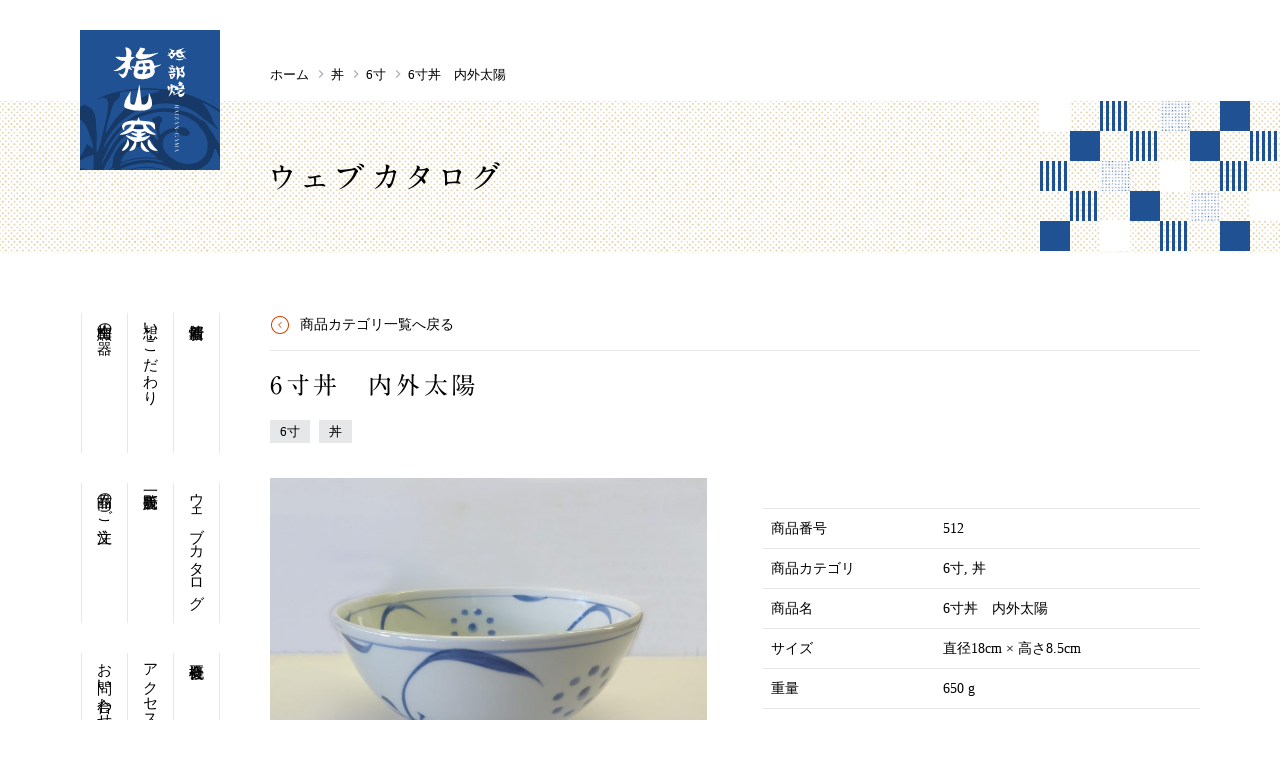

--- FILE ---
content_type: text/html; charset=UTF-8
request_url: https://baizangama.jp/catalog/no-512/
body_size: 12777
content:
<!DOCTYPE html>
<html lang="ja">
	<head>
		<meta name="viewport" content="width=device-width">
		<meta charset="UTF-8">
		

		<link rel="icon" href="https://baizangama.jp/wp-content/themes/baizan/images/favicon.ico">
		<link rel="apple-touch-icon" href="https://baizangama.jp/wp-content/themes/baizan/images/apple-touch-icon_192.png">
		<link href="https://fonts.googleapis.com/css?family=Lato" rel="stylesheet">
		<link rel="stylesheet" href="https://baizangama.jp/wp-content/themes/baizan/css/jquery.bxslider.css">
		<link rel="stylesheet" href="//ajax.googleapis.com/ajax/libs/jqueryui/1.12.1/themes/smoothness/jquery-ui.css">
		<link rel="stylesheet" href="https://baizangama.jp/wp-content/themes/baizan/style.css">
		<meta name="format-detection" content="telephone=no" />
		<script src="https://baizangama.jp/wp-content/themes/baizan/js/css.browser.selector.js"></script>
		<script src="https://baizangama.jp/wp-content/themes/baizan/js/jquery.min.js"></script>
		<script src="https://baizangama.jp/wp-content/themes/baizan/js/jquery.matchHeight.js"></script>
		<script src="https://baizangama.jp/wp-content/themes/baizan/js/imagesloaded.pkgd.min.js"></script>
		<script src="https://baizangama.jp/wp-content/themes/baizan/js/jquery.bxslider.min.js"></script>
		<script src="https://baizangama.jp/wp-content/themes/baizan/js/jquery.magnific-popup.min.js"></script>
		<script src="https://baizangama.jp/wp-content/themes/baizan/js/bootstrap.min.js"></script>
		<script src="https://baizangama.jp/wp-content/themes/baizan/js/responsive-overlay-menu.js"></script>
		<script src="//ajax.googleapis.com/ajax/libs/jqueryui/1.12.1/jquery-ui.min.js"></script>
		<script src="//ajax.googleapis.com/ajax/libs/jqueryui/1/i18n/jquery.ui.datepicker-ja.min.js"></script>
		<script src="https://baizangama.jp/wp-content/themes/baizan/js/function.js"></script>
		<meta name='robots' content='index, follow, max-image-preview:large, max-snippet:-1, max-video-preview:-1' />
	<style>img:is([sizes="auto" i], [sizes^="auto," i]) { contain-intrinsic-size: 3000px 1500px }</style>
	
	<!-- This site is optimized with the Yoast SEO plugin v26.8 - https://yoast.com/product/yoast-seo-wordpress/ -->
	<title>6寸丼　内外太陽 | 砥部焼 梅山窯</title>
	<link rel="canonical" href="https://baizangama.jp/catalog/no-512/" />
	<meta property="og:locale" content="ja_JP" />
	<meta property="og:type" content="article" />
	<meta property="og:title" content="6寸丼　内外太陽 | 砥部焼 梅山窯" />
	<meta property="og:url" content="https://baizangama.jp/catalog/no-512/" />
	<meta property="og:site_name" content="砥部焼 梅山窯" />
	<meta property="article:publisher" content="https://www.facebook.com/baizangama/" />
	<meta property="article:modified_time" content="2023-02-17T02:40:36+00:00" />
	<meta property="og:image" content="https://baizangama.jp/wp-content/uploads/2018/03/DSC04566.jpg" />
	<meta property="og:image:width" content="1980" />
	<meta property="og:image:height" content="1462" />
	<meta property="og:image:type" content="image/jpeg" />
	<meta name="twitter:card" content="summary_large_image" />
	<meta name="twitter:site" content="@baizangama" />
	<script type="application/ld+json" class="yoast-schema-graph">{"@context":"https://schema.org","@graph":[{"@type":"WebPage","@id":"https://baizangama.jp/catalog/no-512/","url":"https://baizangama.jp/catalog/no-512/","name":"6寸丼　内外太陽 | 砥部焼 梅山窯","isPartOf":{"@id":"https://baizangama.jp/#website"},"primaryImageOfPage":{"@id":"https://baizangama.jp/catalog/no-512/#primaryimage"},"image":{"@id":"https://baizangama.jp/catalog/no-512/#primaryimage"},"thumbnailUrl":"https://baizangama.jp/wp-content/uploads/2018/03/DSC04566.jpg","datePublished":"2018-03-21T06:54:16+00:00","dateModified":"2023-02-17T02:40:36+00:00","breadcrumb":{"@id":"https://baizangama.jp/catalog/no-512/#breadcrumb"},"inLanguage":"ja","potentialAction":[{"@type":"ReadAction","target":["https://baizangama.jp/catalog/no-512/"]}]},{"@type":"ImageObject","inLanguage":"ja","@id":"https://baizangama.jp/catalog/no-512/#primaryimage","url":"https://baizangama.jp/wp-content/uploads/2018/03/DSC04566.jpg","contentUrl":"https://baizangama.jp/wp-content/uploads/2018/03/DSC04566.jpg","width":1980,"height":1462,"caption":"6寸丼　内外太陽"},{"@type":"BreadcrumbList","@id":"https://baizangama.jp/catalog/no-512/#breadcrumb","itemListElement":[{"@type":"ListItem","position":1,"name":"ホーム","item":"https://baizangama.jp/"},{"@type":"ListItem","position":2,"name":"6寸丼　内外太陽"}]},{"@type":"WebSite","@id":"https://baizangama.jp/#website","url":"https://baizangama.jp/","name":"砥部焼 梅山窯","description":"砥部で現存する中で最も歴史のある窯元です","publisher":{"@id":"https://baizangama.jp/#organization"},"potentialAction":[{"@type":"SearchAction","target":{"@type":"EntryPoint","urlTemplate":"https://baizangama.jp/?s={search_term_string}"},"query-input":{"@type":"PropertyValueSpecification","valueRequired":true,"valueName":"search_term_string"}}],"inLanguage":"ja"},{"@type":"Organization","@id":"https://baizangama.jp/#organization","name":"梅山窯","alternateName":"株式会社梅野精陶所","url":"https://baizangama.jp/","logo":{"@type":"ImageObject","inLanguage":"ja","@id":"https://baizangama.jp/#/schema/logo/image/","url":"https://baizangama.jp/wp-content/uploads/2023/03/logo.png","contentUrl":"https://baizangama.jp/wp-content/uploads/2023/03/logo.png","width":140,"height":140,"caption":"梅山窯"},"image":{"@id":"https://baizangama.jp/#/schema/logo/image/"},"sameAs":["https://www.facebook.com/baizangama/","https://x.com/baizangama","https://www.instagram.com/baizangama/"]}]}</script>
	<!-- / Yoast SEO plugin. -->


<link rel='stylesheet' id='wp-block-library-css' href='https://baizangama.jp/wp-includes/css/dist/block-library/style.min.css?ver=6.8.3' type='text/css' media='all' />
<style id='classic-theme-styles-inline-css' type='text/css'>
/*! This file is auto-generated */
.wp-block-button__link{color:#fff;background-color:#32373c;border-radius:9999px;box-shadow:none;text-decoration:none;padding:calc(.667em + 2px) calc(1.333em + 2px);font-size:1.125em}.wp-block-file__button{background:#32373c;color:#fff;text-decoration:none}
</style>
<link rel='stylesheet' id='mediaelement-css' href='https://baizangama.jp/wp-includes/js/mediaelement/mediaelementplayer-legacy.min.css?ver=4.2.17' type='text/css' media='all' />
<link rel='stylesheet' id='wp-mediaelement-css' href='https://baizangama.jp/wp-includes/js/mediaelement/wp-mediaelement.min.css?ver=6.8.3' type='text/css' media='all' />
<style id='jetpack-sharing-buttons-style-inline-css' type='text/css'>
.jetpack-sharing-buttons__services-list{display:flex;flex-direction:row;flex-wrap:wrap;gap:0;list-style-type:none;margin:5px;padding:0}.jetpack-sharing-buttons__services-list.has-small-icon-size{font-size:12px}.jetpack-sharing-buttons__services-list.has-normal-icon-size{font-size:16px}.jetpack-sharing-buttons__services-list.has-large-icon-size{font-size:24px}.jetpack-sharing-buttons__services-list.has-huge-icon-size{font-size:36px}@media print{.jetpack-sharing-buttons__services-list{display:none!important}}.editor-styles-wrapper .wp-block-jetpack-sharing-buttons{gap:0;padding-inline-start:0}ul.jetpack-sharing-buttons__services-list.has-background{padding:1.25em 2.375em}
</style>
<style id='global-styles-inline-css' type='text/css'>
:root{--wp--preset--aspect-ratio--square: 1;--wp--preset--aspect-ratio--4-3: 4/3;--wp--preset--aspect-ratio--3-4: 3/4;--wp--preset--aspect-ratio--3-2: 3/2;--wp--preset--aspect-ratio--2-3: 2/3;--wp--preset--aspect-ratio--16-9: 16/9;--wp--preset--aspect-ratio--9-16: 9/16;--wp--preset--color--black: #000000;--wp--preset--color--cyan-bluish-gray: #abb8c3;--wp--preset--color--white: #ffffff;--wp--preset--color--pale-pink: #f78da7;--wp--preset--color--vivid-red: #cf2e2e;--wp--preset--color--luminous-vivid-orange: #ff6900;--wp--preset--color--luminous-vivid-amber: #fcb900;--wp--preset--color--light-green-cyan: #7bdcb5;--wp--preset--color--vivid-green-cyan: #00d084;--wp--preset--color--pale-cyan-blue: #8ed1fc;--wp--preset--color--vivid-cyan-blue: #0693e3;--wp--preset--color--vivid-purple: #9b51e0;--wp--preset--gradient--vivid-cyan-blue-to-vivid-purple: linear-gradient(135deg,rgba(6,147,227,1) 0%,rgb(155,81,224) 100%);--wp--preset--gradient--light-green-cyan-to-vivid-green-cyan: linear-gradient(135deg,rgb(122,220,180) 0%,rgb(0,208,130) 100%);--wp--preset--gradient--luminous-vivid-amber-to-luminous-vivid-orange: linear-gradient(135deg,rgba(252,185,0,1) 0%,rgba(255,105,0,1) 100%);--wp--preset--gradient--luminous-vivid-orange-to-vivid-red: linear-gradient(135deg,rgba(255,105,0,1) 0%,rgb(207,46,46) 100%);--wp--preset--gradient--very-light-gray-to-cyan-bluish-gray: linear-gradient(135deg,rgb(238,238,238) 0%,rgb(169,184,195) 100%);--wp--preset--gradient--cool-to-warm-spectrum: linear-gradient(135deg,rgb(74,234,220) 0%,rgb(151,120,209) 20%,rgb(207,42,186) 40%,rgb(238,44,130) 60%,rgb(251,105,98) 80%,rgb(254,248,76) 100%);--wp--preset--gradient--blush-light-purple: linear-gradient(135deg,rgb(255,206,236) 0%,rgb(152,150,240) 100%);--wp--preset--gradient--blush-bordeaux: linear-gradient(135deg,rgb(254,205,165) 0%,rgb(254,45,45) 50%,rgb(107,0,62) 100%);--wp--preset--gradient--luminous-dusk: linear-gradient(135deg,rgb(255,203,112) 0%,rgb(199,81,192) 50%,rgb(65,88,208) 100%);--wp--preset--gradient--pale-ocean: linear-gradient(135deg,rgb(255,245,203) 0%,rgb(182,227,212) 50%,rgb(51,167,181) 100%);--wp--preset--gradient--electric-grass: linear-gradient(135deg,rgb(202,248,128) 0%,rgb(113,206,126) 100%);--wp--preset--gradient--midnight: linear-gradient(135deg,rgb(2,3,129) 0%,rgb(40,116,252) 100%);--wp--preset--font-size--small: 13px;--wp--preset--font-size--medium: 20px;--wp--preset--font-size--large: 36px;--wp--preset--font-size--x-large: 42px;--wp--preset--spacing--20: 0.44rem;--wp--preset--spacing--30: 0.67rem;--wp--preset--spacing--40: 1rem;--wp--preset--spacing--50: 1.5rem;--wp--preset--spacing--60: 2.25rem;--wp--preset--spacing--70: 3.38rem;--wp--preset--spacing--80: 5.06rem;--wp--preset--shadow--natural: 6px 6px 9px rgba(0, 0, 0, 0.2);--wp--preset--shadow--deep: 12px 12px 50px rgba(0, 0, 0, 0.4);--wp--preset--shadow--sharp: 6px 6px 0px rgba(0, 0, 0, 0.2);--wp--preset--shadow--outlined: 6px 6px 0px -3px rgba(255, 255, 255, 1), 6px 6px rgba(0, 0, 0, 1);--wp--preset--shadow--crisp: 6px 6px 0px rgba(0, 0, 0, 1);}:where(.is-layout-flex){gap: 0.5em;}:where(.is-layout-grid){gap: 0.5em;}body .is-layout-flex{display: flex;}.is-layout-flex{flex-wrap: wrap;align-items: center;}.is-layout-flex > :is(*, div){margin: 0;}body .is-layout-grid{display: grid;}.is-layout-grid > :is(*, div){margin: 0;}:where(.wp-block-columns.is-layout-flex){gap: 2em;}:where(.wp-block-columns.is-layout-grid){gap: 2em;}:where(.wp-block-post-template.is-layout-flex){gap: 1.25em;}:where(.wp-block-post-template.is-layout-grid){gap: 1.25em;}.has-black-color{color: var(--wp--preset--color--black) !important;}.has-cyan-bluish-gray-color{color: var(--wp--preset--color--cyan-bluish-gray) !important;}.has-white-color{color: var(--wp--preset--color--white) !important;}.has-pale-pink-color{color: var(--wp--preset--color--pale-pink) !important;}.has-vivid-red-color{color: var(--wp--preset--color--vivid-red) !important;}.has-luminous-vivid-orange-color{color: var(--wp--preset--color--luminous-vivid-orange) !important;}.has-luminous-vivid-amber-color{color: var(--wp--preset--color--luminous-vivid-amber) !important;}.has-light-green-cyan-color{color: var(--wp--preset--color--light-green-cyan) !important;}.has-vivid-green-cyan-color{color: var(--wp--preset--color--vivid-green-cyan) !important;}.has-pale-cyan-blue-color{color: var(--wp--preset--color--pale-cyan-blue) !important;}.has-vivid-cyan-blue-color{color: var(--wp--preset--color--vivid-cyan-blue) !important;}.has-vivid-purple-color{color: var(--wp--preset--color--vivid-purple) !important;}.has-black-background-color{background-color: var(--wp--preset--color--black) !important;}.has-cyan-bluish-gray-background-color{background-color: var(--wp--preset--color--cyan-bluish-gray) !important;}.has-white-background-color{background-color: var(--wp--preset--color--white) !important;}.has-pale-pink-background-color{background-color: var(--wp--preset--color--pale-pink) !important;}.has-vivid-red-background-color{background-color: var(--wp--preset--color--vivid-red) !important;}.has-luminous-vivid-orange-background-color{background-color: var(--wp--preset--color--luminous-vivid-orange) !important;}.has-luminous-vivid-amber-background-color{background-color: var(--wp--preset--color--luminous-vivid-amber) !important;}.has-light-green-cyan-background-color{background-color: var(--wp--preset--color--light-green-cyan) !important;}.has-vivid-green-cyan-background-color{background-color: var(--wp--preset--color--vivid-green-cyan) !important;}.has-pale-cyan-blue-background-color{background-color: var(--wp--preset--color--pale-cyan-blue) !important;}.has-vivid-cyan-blue-background-color{background-color: var(--wp--preset--color--vivid-cyan-blue) !important;}.has-vivid-purple-background-color{background-color: var(--wp--preset--color--vivid-purple) !important;}.has-black-border-color{border-color: var(--wp--preset--color--black) !important;}.has-cyan-bluish-gray-border-color{border-color: var(--wp--preset--color--cyan-bluish-gray) !important;}.has-white-border-color{border-color: var(--wp--preset--color--white) !important;}.has-pale-pink-border-color{border-color: var(--wp--preset--color--pale-pink) !important;}.has-vivid-red-border-color{border-color: var(--wp--preset--color--vivid-red) !important;}.has-luminous-vivid-orange-border-color{border-color: var(--wp--preset--color--luminous-vivid-orange) !important;}.has-luminous-vivid-amber-border-color{border-color: var(--wp--preset--color--luminous-vivid-amber) !important;}.has-light-green-cyan-border-color{border-color: var(--wp--preset--color--light-green-cyan) !important;}.has-vivid-green-cyan-border-color{border-color: var(--wp--preset--color--vivid-green-cyan) !important;}.has-pale-cyan-blue-border-color{border-color: var(--wp--preset--color--pale-cyan-blue) !important;}.has-vivid-cyan-blue-border-color{border-color: var(--wp--preset--color--vivid-cyan-blue) !important;}.has-vivid-purple-border-color{border-color: var(--wp--preset--color--vivid-purple) !important;}.has-vivid-cyan-blue-to-vivid-purple-gradient-background{background: var(--wp--preset--gradient--vivid-cyan-blue-to-vivid-purple) !important;}.has-light-green-cyan-to-vivid-green-cyan-gradient-background{background: var(--wp--preset--gradient--light-green-cyan-to-vivid-green-cyan) !important;}.has-luminous-vivid-amber-to-luminous-vivid-orange-gradient-background{background: var(--wp--preset--gradient--luminous-vivid-amber-to-luminous-vivid-orange) !important;}.has-luminous-vivid-orange-to-vivid-red-gradient-background{background: var(--wp--preset--gradient--luminous-vivid-orange-to-vivid-red) !important;}.has-very-light-gray-to-cyan-bluish-gray-gradient-background{background: var(--wp--preset--gradient--very-light-gray-to-cyan-bluish-gray) !important;}.has-cool-to-warm-spectrum-gradient-background{background: var(--wp--preset--gradient--cool-to-warm-spectrum) !important;}.has-blush-light-purple-gradient-background{background: var(--wp--preset--gradient--blush-light-purple) !important;}.has-blush-bordeaux-gradient-background{background: var(--wp--preset--gradient--blush-bordeaux) !important;}.has-luminous-dusk-gradient-background{background: var(--wp--preset--gradient--luminous-dusk) !important;}.has-pale-ocean-gradient-background{background: var(--wp--preset--gradient--pale-ocean) !important;}.has-electric-grass-gradient-background{background: var(--wp--preset--gradient--electric-grass) !important;}.has-midnight-gradient-background{background: var(--wp--preset--gradient--midnight) !important;}.has-small-font-size{font-size: var(--wp--preset--font-size--small) !important;}.has-medium-font-size{font-size: var(--wp--preset--font-size--medium) !important;}.has-large-font-size{font-size: var(--wp--preset--font-size--large) !important;}.has-x-large-font-size{font-size: var(--wp--preset--font-size--x-large) !important;}
:where(.wp-block-post-template.is-layout-flex){gap: 1.25em;}:where(.wp-block-post-template.is-layout-grid){gap: 1.25em;}
:where(.wp-block-columns.is-layout-flex){gap: 2em;}:where(.wp-block-columns.is-layout-grid){gap: 2em;}
:root :where(.wp-block-pullquote){font-size: 1.5em;line-height: 1.6;}
</style>
<link rel='stylesheet' id='biz-cal-style-css' href='https://baizangama.jp/wp-content/plugins/biz-calendar/biz-cal.css?ver=2.2.0' type='text/css' media='all' />
<link rel='stylesheet' id='contact-form-7-css' href='https://baizangama.jp/wp-content/plugins/contact-form-7/includes/css/styles.css?ver=6.0.6' type='text/css' media='all' />
<script type="text/javascript" src="https://baizangama.jp/wp-includes/js/jquery/jquery.min.js?ver=3.7.1" id="jquery-core-js"></script>
<script type="text/javascript" src="https://baizangama.jp/wp-includes/js/jquery/jquery-migrate.min.js?ver=3.4.1" id="jquery-migrate-js"></script>
<script type="text/javascript" src="//webfonts.xserver.jp/js/xserverv3.js?fadein=0&amp;ver=2.0.9" id="typesquare_std-js"></script>
<script type="text/javascript" id="biz-cal-script-js-extra">
/* <![CDATA[ */
var bizcalOptions = {"holiday_title":"\u4f11\u696d\u65e5","mon":"on","tue":"on","temp_holidays":"2016-12-28\r\n2016-12-29\r\n2016-12-30\r\n2016-12-31\r\n2017-01-01\r\n2017-01-10\r\n2017-02-01\r\n2017-02-02\r\n2017-02-03\r\n2017-03-21\r\n2017-04-18\r\n2017-07-18\r\n2017-07-19\r\n2017-08-15\r\n2017-09-19\r\n2017-10-10\r\n2017-12-29\r\n2017-12-30\r\n2017-12-31\r\n2018-01-09\r\n2018-02-07\r\n2018-02-08\r\n2018-02-09\r\n2018-02-13\r\n2018-05-01\r\n2018-07-17\r\n2018-08-14\r\n2018-08-15\r\n2018-09-18\r\n2018-09-25\r\n2018-10-09\r\n2018-12-25\r\n2018-04-24\r\n2019-01-01\r\n2019-01-08\r\n2019-01-15\r\n2019-02-05\r\n2019-02-12\r\n2019-02-13\r\n2019-04-23\r\n2019-04-30\r\n2019-05-07\r\n2019-07-09\r\n2019-07-16\r\n2019-08-06\r\n2019-08-15\r\n2019-09-10\r\n2019-09-17\r\n2019-09-24\r\n2019-10-08\r\n2019-10-15\r\n2019-10-29\r\n2019-11-05\r\n2019-11-06\r\n2019-12-31\r\n2020-01-01\r\n2020-01-07\r\n2020-01-14\r\n2020-02-18\r\n2020-02-25\r\n2020-04-30\r\n2020-05-07\r\n2020-09-23\r\n2020-09-24\r\n2020-11-05\r\n2020-11-25\r\n2020-12-31\r\n2021-01-01\r\n2021-01-02\r\n2021-01-03\r\n2021-01-13\r\n2021-02-26\r\n2021-05-02\r\n2021-05-06\r\n2021-08-15\r\n2021-09-22\r\n2021-11-26\r\n2021-12-29\r\n2021-12-30\r\n2021-12-31\r\n2022-01-01\r\n2022-01-02\r\n2022-01-12\r\n2022-03-23\r\n2022-05-06\r\n2022-07-20\r\n2022-09-21\r\n2022-10-12\r\n2022-12-28\r\n2022-12-29\r\n2022-12-30\r\n2022-12-31\r\n2023-01-01\r\n2023-01-11\r\n2023-03-23\r\n2023-07-19\r\n2023-09-20\r\n2023-10-11\r\n2023-12-28\r\n2023-12-29\r\n2023-12-30\r\n2023-12-31\r\n2024-01-03\r\n2024-01-10\r\n2024-02-14\r\n2024-05-01\r\n2024-05-08\r\n2024-07-17\r\n2024-08-14\r\n2024-09-18\r\n2024-09-25\r\n2024-10-16\r\n2024-11-06\r\n2024-12-28\r\n2024-12-29\r\n2025-01-01\r\n2025-01-02\r\n2025-01-03\r\n2025-01-08\r\n2025-02-12\r\n2025-02-26\r\n2025-05-01\r\n2025-05-07\r\n2025-05-08\r\n2025-07-23\r\n2025-08-13\r\n2025-09-17\r\n2025-09-24\r\n2025-09-25\r\n2025-10-15\r\n2025-11-05\r\n2025-11-26\r\n2025-12-28\r\n2025-12-31\r\n2026-01-01\r\n2026-01-02\r\n2026-01-03\r\n2026-01-08\r\n2026-01-14\r\n2026-02-25\r\n2026-05-01\r\n2026-05-07\r\n2026-07-22\r\n2026-09-18\r\n2026-09-24\r\n2026-10-14\r\n2026-10-30\r\n2026-11-04\r\n2026-11-05\r\n2026-11-25\r\n2026-12-30\r\n2026-12-31","temp_weekdays":"2016-12-26\r\n2017-01-09\r\n2017-03-20\r\n2017-07-17\r\n2017-09-18\r\n2017-10-09\r\n2018-01-08\r\n2018-02-12\r\n2018-04-30\r\n2018-07-16\r\n2018-09-17\r\n2018-09-24\r\n2018-10-08\r\n2018-12-24\r\n2019-01-14\r\n2019-02-11\r\n2019-04-29\r\n2019-05-06\r\n2019-07-15\r\n2019-08-12\r\n2019-09-16\r\n2019-09-23\r\n2019-10-14\r\n2019-11-04\r\n2020-01-13\r\n2020-02-24\r\n2020-05-04\r\n2020-07-07\r\n2020-07-14\r\n2020-07-21\r\n2020-08-25\r\n2020-09-21\r\n2020-09-22\r\n2020-11-03\r\n2020-11-23\r\n2020-12-28\r\n2020-12-29\r\n2021-01-05\r\n2021-01-11\r\n2021-02-23\r\n2021-05-03\r\n2021-05-04\r\n2021-05-11\r\n2021-08-17\r\n2021-09-20\r\n2021-11-23\r\n2021-12-27\r\n2022-01-04\r\n2022-01-10\r\n2022-03-21\r\n2022-05-03\r\n2022-07-18\r\n2022-09-19\r\n2022-10-10\r\n2022-12-26\r\n2022-12-27\r\n2023-01-09\r\n2023-03-21\r\n2023-07-17\r\n2023-09-18\r\n2023-10-09\r\n2023-12-26\r\n2024-01-08\r\n2024-02-12\r\n2024-04-29\r\n2024-05-06\r\n2024-07-15\r\n2024-08-12\r\n2024-09-16\r\n2024-09-23\r\n2024-10-14\r\n2024-11-04\r\n2025-01-06\r\n2025-01-07\r\n2025-01-13\r\n2025-02-11\r\n2025-02-24\r\n2025-04-29\r\n2025-05-05\r\n2025-05-06\r\n2025-07-21\r\n2025-08-11\r\n2025-09-15\r\n2025-09-22\r\n2025-09-23\r\n2025-10-13\r\n2025-11-03\r\n2025-11-24\r\n2026-01-05\r\n2026-01-06\r\n2026-01-07\r\n2026-01-12\r\n2026-01-13\r\n2026-02-23\r\n2026-05-04\r\n2026-05-05\r\n2026-07-20\r\n2026-09-21\r\n2026-09-22\r\n2026-10-12\r\n2026-11-02\r\n2026-11-03\r\n2026-11-23","eventday_title":"\u58f2\u5e97\u306e\u307f","eventday_url":"","eventdays":"2016-12-28\r\n2016-12-29\r\n2016-12-30\r\n2017-01-02\r\n2017-01-03\r\n2017-01-04\r\n2017-01-15\r\n2017-02-19\r\n2017-03-12\r\n2017-03-26\r\n2017-04-09\r\n2017-04-23\r\n2017-05-14\r\n2017-05-28\r\n2017-06-11\r\n2017-06-18\r\n2017-07-02\r\n2017-07-23\r\n2017-08-06\r\n2017-08-20\r\n2017-08-27\r\n2017-09-10\r\n2017-09-24\r\n2017-10-15\r\n2017-11-12\r\n2017-11-19\r\n2017-12-03\r\n2017-12-17\r\n2018-01-02\r\n2018-01-03\r\n2018-01-14\r\n2018-01-28\r\n2018-02-18\r\n2018-03-11\r\n2018-03-25\r\n2018-04-08\r\n2018-05-20\r\n2018-05-27\r\n2018-06-03\r\n2018-06-17\r\n2018-07-01\r\n2018-07-08\r\n2018-07-22\r\n2018-08-19\r\n2018-08-26\r\n2018-09-02\r\n2018-09-09\r\n2018-09-30\r\n2018-10-14\r\n2018-10-28\r\n2018-11-11\r\n2018-11-18\r\n2018-12-02\r\n2018-12-16\r\n2018-12-29\r\n2018-12-30\r\n2019-01-02\r\n2019-01-03\r\n2019-01-27\r\n2019-02-24\r\n2019-03-03\r\n2019-03-17\r\n2019-03-31\r\n2019-04-14\r\n2019-05-12\r\n2019-05-19\r\n2019-05-26\r\n2019-06-02\r\n2019-06-16\r\n2019-06-30\r\n2019-07-28\r\n2019-08-13\r\n2019-08-14\r\n2019-08-25\r\n2019-09-29\r\n2019-10-20\r\n2019-11-24\r\n2019-12-08\r\n2019-12-22\r\n2019-12-29\r\n2019-12-30\r\n2020-01-02\r\n2020-01-03\r\n2020-01-26\r\n2020-02-02\r\n2020-02-09\r\n2020-03-15\r\n2020-03-29\r\n2020-04-12\r\n2020-04-26\r\n2020-05-17\r\n2020-05-24\r\n2020-05-31\r\n2020-06-14\r\n2020-06-28\r\n2020-07-05\r\n2020-07-19\r\n2020-08-10\r\n2020-08-23\r\n2020-12-30\r\n2026-08-11","month_limit":"\u5e74\u5185","nextmonthlimit":"6","prevmonthlimit":"0","plugindir":"https:\/\/baizangama.jp\/wp-content\/plugins\/biz-calendar\/","national_holiday":""};
/* ]]> */
</script>
<script type="text/javascript" src="https://baizangama.jp/wp-content/plugins/biz-calendar/calendar.js?ver=2.2.0" id="biz-cal-script-js"></script>

<!-- Site Kit によって追加された Google タグ（gtag.js）スニペット -->
<!-- Google アナリティクス スニペット (Site Kit が追加) -->
<script type="text/javascript" src="https://www.googletagmanager.com/gtag/js?id=G-CVKNVMDY7Y" id="google_gtagjs-js" async></script>
<script type="text/javascript" id="google_gtagjs-js-after">
/* <![CDATA[ */
window.dataLayer = window.dataLayer || [];function gtag(){dataLayer.push(arguments);}
gtag("set","linker",{"domains":["baizangama.jp"]});
gtag("js", new Date());
gtag("set", "developer_id.dZTNiMT", true);
gtag("config", "G-CVKNVMDY7Y");
/* ]]> */
</script>
<link rel='shortlink' href='https://baizangama.jp/?p=6498' />
<meta name="generator" content="Site Kit by Google 1.170.0" /><style type='text/css'>
.typesquare_tags,.font-a1{ font-family: "A1明朝";}</style>
	<style>img#wpstats{display:none}</style>
		<style type="text/css">.blue-message {
background: none repeat scroll 0 0 #3399ff;
color: #ffffff;
text-shadow: none;
font-size: 14px;
line-height: 24px;
padding: 10px;
}.green-message {
background: none repeat scroll 0 0 #8cc14c;
color: #ffffff;
text-shadow: none;
font-size: 14px;
line-height: 24px;
padding: 10px;
}.orange-message {
background: none repeat scroll 0 0 #faa732;
color: #ffffff;
text-shadow: none;
font-size: 14px;
line-height: 24px;
padding: 10px;
}.red-message {
background: none repeat scroll 0 0 #da4d31;
color: #ffffff;
text-shadow: none;
font-size: 14px;
line-height: 24px;
padding: 10px;
}.grey-message {
background: none repeat scroll 0 0 #53555c;
color: #ffffff;
text-shadow: none;
font-size: 14px;
line-height: 24px;
padding: 10px;
}.left-block {
background: none repeat scroll 0 0px, radial-gradient(ellipse at center center, #ffffff 0%, #f2f2f2 100%) repeat scroll 0 0 rgba(0, 0, 0, 0);
color: #8b8e97;
padding: 10px;
margin: 10px;
float: left;
}.right-block {
background: none repeat scroll 0 0px, radial-gradient(ellipse at center center, #ffffff 0%, #f2f2f2 100%) repeat scroll 0 0 rgba(0, 0, 0, 0);
color: #8b8e97;
padding: 10px;
margin: 10px;
float: right;
}.blockquotes {
background: none;
border-left: 5px solid #f1f1f1;
color: #8B8E97;
font-size: 14px;
font-style: italic;
line-height: 22px;
padding-left: 15px;
padding: 10px;
width: 60%;
float: left;
}</style>		<style type="text/css" id="wp-custom-css">
			.grecaptcha-badge {
	visibility:hidden;
}
.recaptcha-policy{
	text-align: center;
	font-size:  90%;
}
.recaptcha-policy a{
	text-decoration: underline;
}

		</style>
			</head>
	<body class="wp-singular webcatalog-template-default single single-webcatalog postid-6498 single-format-standard wp-theme-baizan webcatalog">
	<div class="wrapper">
	<header class="header">
		<div class="container clearfix">
			<h1 class="header__title"><a href="https://baizangama.jp/">砥部焼 梅山窯</a></h1>
				<nav class="bread-crumb">
	<ul>
		<li class="level-1 top"><a href="https://baizangama.jp/">ホーム</a></li>
		<li class="level-2 sub"><a href="https://baizangama.jp/catalog/catalog-cat/don/">丼</a></li>
		<li class="level-3 sub"><a href="https://baizangama.jp/catalog/catalog-cat/don/don-60/">6寸</a></li>
		<li class="level-4 sub tail current">6寸丼　内外太陽</li>
	</ul>
</nav>
		</div>
		<div class="bg-pattern1 page-header">
			<div class="container">
							<h2 class="page-header__title font-a1">ウェブカタログ</h2>
						</div>
		</div>
	</header>
	<div class="container page-container">
	        <ul class="global-nav">
          <li class="global-nav__item-1"><a href="https://baizangama.jp/news/">新着情報</a></li>
          <li class="global-nav__item-2"><a href="https://baizangama.jp/belief/">想い・こだわり</a></li>
          <li class="global-nav__item-3"><a href="https://baizangama.jp/mainitem/">梅山窯の器</a></li>
          <li class="global-nav__item-4"><a href="https://baizangama.jp/catalog/">ウェブカタログ</a></li>
          <li class="global-nav__item-4"><a href="https://baizangama.jp/shoplist/">販売所一覧</a></li>
          <li class="global-nav__item-6"><a href="https://baizangama.jp/order/">商品のご注文</a></li>
          <li class="global-nav__item-5"><a href="https://baizangama.jp/company/">会社概要</a></li>
          <li class="global-nav__item-5"><a href="https://baizangama.jp/company#access">アクセス</a></li>
          <li class="global-nav__item-6"><a href="https://baizangama.jp/contact/">お問い合わせ</a></li>
          <li class="global-nav__item-sns">
            <a href="https://www.facebook.com/baizangama/" target="_blank" >
              <svg height="28" viewBox="0 0 28 28" width="28" xmlns="http://www.w3.org/2000/svg"><path d="m80.4546674 1h-24.9093348c-.8535523 0-1.5453326.69178026-1.5453326 1.5453326v24.9093348c0 .8534474.6917803 1.5454375 1.5453326 1.5454375h13.4104026v-10.8431362h-3.6489992v-4.2257975h3.6489992v-3.1163683c0-3.61647697 2.208787-5.58575316 5.4349967-5.58575316 1.5454375 0 2.8736053.11498197 3.2606203.16638815v3.77950797l-2.2375325.0010491c-1.7545242 0-2.0943296.83372424-2.0943296 2.05719124v2.697985h4.1845677l-.5448006 4.2257975h-3.6397671v10.8431362h7.1351773c.8534474 0 1.5453326-.6919901 1.5453326-1.5454375v-24.9093348c0-.85355234-.6918852-1.5453326-1.5453326-1.5453326" fill="#aaadb4" fill-rule="evenodd" transform="translate(-54 -1)"/></svg>
            </a>
            <a href="https://twitter.com/baizangama" target="_blank">
              <svg height="25" viewBox="0 0 30 25" width="30" xmlns="http://www.w3.org/2000/svg" xmlns:xlink="http://www.w3.org/1999/xlink"><mask id="a" fill="#aaadb4"><path d="m0 12.2020159v12.2020009h30v-12.2020009-12.20200089h-30z" fill="#fff" fill-rule="evenodd"/></mask><path d="m30 2.88881062c-1.1037.49007427-2.29005.82114466-3.5349.9700888 1.2705-.76243784 2.24655-1.96975622 2.70615-3.4084485-1.18935.70598321-2.5065 1.21872942-3.90855 1.49499677-1.1226-1.19740878-2.7222-1.94543268-4.4925-1.94543268-3.399 0-6.15495 2.75831935-6.15495 6.16061189 0 .48286729.05445.95312237.15945 1.40400872-5.1153-.25689862-9.65055-2.70967227-12.6861-6.43702939-.5298.90988053-.8334 1.96810462-.8334 3.09719729 0 2.13746852 1.0866 4.02314336 2.7381 5.12806264-1.0089-.03213109-1.95795-.30914918-2.78775-.77069583-.0006.02582499-.0006.05149983-.0006.07762512 0 2.98488855 2.1216 5.47474815 4.93725 6.04094605-.51645.1406862-1.0602.2160591-1.6215.2160591-.3966 0-.78225-.0385873-1.15815-.1105069.7833 2.4475185 3.05625 4.2288424 5.74965 4.2783903-2.10645 1.6524992-4.76025 2.6374524-7.644 2.6374524-.4968 0-.9867-.0292783-1.4682-.0863335 2.72385 1.7481417 5.95905 2.7682289 9.43485 2.7682289 11.32095 0 17.5119-9.387835 17.5119-17.52901356 0-.26710849-.00615-.53286567-.018-.7971214 1.2027-.86859058 2.2461-1.95354053 3.07125-3.18908622" fill="#aaadb4" fill-rule="evenodd" mask="url(#a)"/></svg>
            </a>
            <a href="https://www.instagram.com/baizangama/" target="_blank">
              <svg height="28" viewBox="0 0 28 28" width="28" xmlns="http://www.w3.org/2000/svg"><path d="m129.156906 7.52433902c.003744.9305205-.746193 1.68860449-1.676699 1.69491617-.930507.00631167-1.690658-.74152931-1.699538-1.67201497s.73686-1.69269812 1.667317-1.70414657c.447092-.0018399.876503.17447823 1.193295.48997253.316793.31549431.494873.74417751.494869 1.19127284zm4.822338 7.47912038c0 3.7983691 0 4.2757598-.083025 5.7702001-.033822 1.1636918-.267868 2.3128589-.69187 3.3970843-.346633.9351586-.897337 1.7813037-1.612058 2.4768964-.699217.7119681-1.544172 1.2642569-2.476897 1.618977-1.087761.4061731-2.236218.6260407-3.397084.6503583-1.49444.0691871-1.971831.0830245-5.777119.0830245s-4.282679 0-5.7702-.0830245c-1.13755-.0319912-2.261996-.2517374-3.327897-.6503583-.937674-.352951-1.787505-.9053413-2.490734-1.618977-.714381-.6972358-1.26704-1.5427565-1.618977-2.4768964-.406173-1.087761-.626041-2.2362186-.650359-3.3970843-.083024-1.4944403-.083024-1.971831-.083024-5.7702001 0-3.7983692 0-4.2826786.083024-5.7771189.025078-1.15628787.244946-2.30007036.650359-3.38324685.352063-.94014799.904504-1.79241851 1.618977-2.49765258.703906-.71113904 1.553687-1.26113581 2.490734-1.61205832 1.08339-.40464982 2.227042-.62449296 3.383246-.65035829 1.459847-.08302446 1.971831-.08302446 5.770201-.08302446 3.798369 0 4.282678 0 5.777119.08302446 1.160865.02431763 2.309323.24418528 3.397084.65035829.932099.35269093 1.777003.90258663 2.476896 1.61205832.715134.70334616 1.265663 1.55631145 1.612059 2.49765258.424802 1.08398922.658877 2.23329689.69187 3.39708426.034594 1.48060289.048431 1.95799359.048431 5.76328149zm-2.518409 0c0-3.7430196 0-4.1512232-.089943-5.65950091-.007787-.8869811-.164484-1.76635602-.463553-2.60143316-.226336-.60113644-.583139-1.14461228-1.044725-1.5913022-.451564-.46222028-.999673-.81896378-1.605139-1.04472449-.833824-.3062709-1.713256-.46999487-2.601433-.48430936-1.480603-.06226835-1.916482-.08302447-5.659501-.08302447-3.74302 0-4.151223 0-5.652583.08302447-.888257.01352149-1.76782.17727-2.601433.48430936-.600104.22836036-1.143164.58489134-1.591302 1.04472449-.471651.44242185-.83607.98668435-1.06548 1.5913022-.307168.83334257-.468655 1.71332525-.477391 2.60143316-.076106 1.47368421-.089943 1.91648131-.089943 5.65950091 0 3.7430195 0 4.1512231.089943 5.6525821.009557.888029.171017 1.7678731.477391 2.6014332.226654.6100385.591315 1.1593973 1.06548 1.6051396.444575.4641337.988668.8213427 1.591302 1.0447245.832951.3103069 1.712683.4764265 2.601433.491228 1.473685.0622684 1.916482.0761058 5.652583.0761058 3.7361 0 4.151223 0 5.659501-.0761058.888668-.0156052 1.768266-.1816994 2.601433-.491228.608035-.2206368 1.157221-.5780807 1.605139-1.0447245.464022-.4500831.821048-.9986251 1.044725-1.6051396.303025-.8344717.464381-1.7137405.47739-2.6014332.076106-1.4736842.096862-1.9164813.096862-5.6525821zm-4.296516 0c-.002811 2.9087457-1.758269 5.5291238-4.447209 6.6383642-2.688939 1.1092404-5.78134.4886994-7.834168-1.5720546s-2.661448-5.1555232-1.541854-7.8401682c1.119594-2.68464502 3.746718-4.4299922 6.655453-4.42159487 1.907717-.00000088 3.737198.75831009 5.085509 2.10791861 1.348311 1.34960856 2.104861 3.17981836 2.103025 5.08753486zm-2.518408 0c-.002819-1.8901422-1.144691-3.5922105-2.892565-4.3116426-1.747874-.71943208-3.757057-.3143508-5.089619 1.0261431s-1.725712 3.3520456-.995919 5.095619c.729792 1.7435735 2.438607 2.8753237 4.328733 2.8669252 1.24219.0036819 2.434665-.4876725 3.313678-1.3653879.879014-.8777155 1.372131-2.0694627 1.370285-3.3116568z" fill="#aaadb4" transform="translate(-106 -1)"/></svg>
            </a>
          </li>
        </ul>
<div class="clearfix">
	<div class="container-middle page-content">
				<a href="https://baizangama.jp/catalog-cat/don" class="link-allpost"><span class="arrow-rl"></span>商品カテゴリ一覧へ戻る</a>
		<hr>
		<h3 class="list-cattitle">6寸丼　内外太陽</h3>
     <ul class="module-item__category">
              <li><a href="https://baizangama.jp/catalog-cat/don-60">6寸</a></li>
              <li><a href="https://baizangama.jp/catalog-cat/don">丼</a></li>
          </ul>
		<div class="page-content--col1">
						<article class="post">
				<div class="post-content">
					                <div class="item__content row">
          <div class="row mb60">
            <div class="col2">
              <img src="https://baizangama.jp/wp-content/uploads/2018/03/DSC04566-800x600.jpg" class="mainphoto" alt="6寸丼　内外太陽">
              <div class="row-box item-thumbnail">
                <button class="box3 active">
                  <img src="https://baizangama.jp/wp-content/uploads/2018/03/DSC04566-800x600.jpg" class="changephoto" alt="6寸丼　内外太陽">
                </button>
                                <button class="box3">
                  <img src="https://baizangama.jp/wp-content/uploads/2018/03/DSC04567-400x300.jpg" class="changephoto" alt="6寸丼　内外太陽">
                </button>
                                                <button class="box3">
                  <img src="https://baizangama.jp/wp-content/uploads/2018/03/DSC04568-400x300.jpg" class="changephoto" alt="6寸丼　内外太陽">
                </button>
                              </div>
              <p class="item__content__text1"></p>
              <p class="item__content__text2"></p>
              <p class="item__content__text3"></p>
            </div>
            <div class="col2">
              <p></p>
              <table class="table-item">
                <tr>
                  <th>商品番号</th>
                  <td>512</td>
                </tr>
                <tr>
                  <th>商品カテゴリ</th>
                  <td class="table-item__category">
                                          <a href="https://baizangama.jp/catalog-cat/don-60">6寸</a>
                                          <a href="https://baizangama.jp/catalog-cat/don">丼</a>
                                      </td>
                </tr>
                <tr>
                  <th>商品名</th>
                  <td>6寸丼　内外太陽</td>
                </tr>
                <tr>
                  <th>サイズ</th>
                  <td>直径18cm × 高さ8.5cm</td>
                </tr>
                <tr>
                  <th>重量</th>
                  <td>650 g</td>
                </tr>
                <tr>
                  <th>価格</th>
                  <td>3300 円</td>
                </tr>
              </table>
              <p class="font12">※ひとつひとつ手作りのため、形・大きさ・絵付けの色合いなどが微妙に異なります。表示の画像やサイズと全く同じではございませんので、ご了承ください。</p>
              <a href="https://baizangama.jp/order/" class="btn-red btn-mb">商品のご注文<span class="arrow-wr"></span></a>
            </div>
          </div>
        </div>
				</div>
			</article>
					</div>
	</div>
</div>

          </div><!-- // .container -->
        <footer class="footer">
      <a href="#" class="btn btn-backtotop link">ページ最上部へ<span class="arrow-gt"></span></a>
      <div class="container">
        <div class="footer__content">
          <div class="footer__text">
            <h1 class="footer__title">砥部焼 梅山窯</h1>
            <p>〒791-2132 愛媛県伊予郡砥部町大南1441<br>TEL 089-962-2311／FAX 089-962-5594<br>MAIL info@baizangama.jp</p>
          </div>
          	<nav class="footer__nav row">
		<ul class="col3">
			<li><a href="https://baizangama.jp">ホーム</a></li>
			<li><a href="https://baizangama.jp/belief/">想い・こだわり</a></li>
			<li><a href="https://baizangama.jp/belief#flow">砥部焼ができるまで</a></li>
			<li><a href="https://baizangama.jp/mainitem/">梅山窯の器</a></li>
		</ul>
		<ul class="col3">
			<li><a href="https://baizangama.jp/news/">新着情報一覧</a></li>
			<li><a href="https://baizangama.jp/shoplist/">販売所一覧</a></li>
			<li><a href="https://baizangama.jp/order/">商品のご注文</a></li>
		</ul>
		<ul class="col3">
			<li><a href="https://baizangama.jp/company/">会社概要・アクセス</a></li>
			<li><a href="https://baizangama.jp/contact/">お問い合わせ</a></li>
			<li><a href="https://baizangama.jp/law/">特定商取引法に基づく表記</a></li>
			<li><a href="https://baizangama.jp/privacy/">プライバシーポリシー</a></li>
		</ul>
	</nav>

        </div>
        <div class="copyright">Copyright &copy; BAIZAN-GAMA, Umenoseitousyo co., Ltd. All Rights Reserved.</div>
      </div>
    </footer>
  </div><!-- // wrapper -->
  <div class="btn-nav">
    <a class="mobile btn-open" href="javascript:void(0)"></a>
  </div>
  <div class="overlay mobile">
          <div class="wrap-mobile-nav">
        <ul class="mobile-nav">
          <li class="mobile-nav__item-1"><a href="https://baizangama.jp/news/">新着情報</a></li>
          <li class="mobile-nav__item-2"><a href="https://baizangama.jp/belief/">想い・こだわり</a></li>
          <li class="mobile-nav__item-3"><a href="https://baizangama.jp/mainitem/">梅山窯の器</a></li>
          <li class="mobile-nav__item-8"><a href="https://baizangama.jp/catalog/">ウェブカタログ</a></li>
          <li class="mobile-nav__item-4"><a href="https://baizangama.jp/shoplist/">販売所一覧</a></li>
          <li class="mobile-nav__item-5"><a href="https://baizangama.jp/company/">会社概要・アクセス</a></li>
          <li class="mobile-nav__item-6"><a href="https://baizangama.jp/contact/">お問い合わせ</a></li>
          <li class="mobile-nav__item-9"><a href="https://baizangama.jp/order/">商品のご注文</a></li>
        </ul>
        <ul class="mobile-nav__icon">
          <li class="mobile-nav__icon__item">
            <a href="https://baizangama.jp"><img src="https://baizangama.jp/wp-content/themes/baizan/images/icon_home.svg" alt="梅山窯のホームページへ"></a>
          </li>
          <li class="mobile-nav__icon__item">
            <a href="https://www.facebook.com/baizangama/" target="_blank" >
              <img src="https://baizangama.jp/wp-content/themes/baizan/images/icon_facebook.svg" alt="facebookアイコン">
            </a>
          </li>
          <li class="mobile-nav__icon__item">
            <a href="https://twitter.com/baizangama" target="_blank">
              <img src="https://baizangama.jp/wp-content/themes/baizan/images/icon_twitter.svg" alt="Twitterアイコン">
            </a>
          </li>
          <li class="mobile-nav__icon__item">
            <a href="https://www.instagram.com/baizangama/" target="_blank">
              <img src="https://baizangama.jp/wp-content/themes/baizan/images/icon_instagram.svg" alt="Instagramアイコン">
            </a>
          </li>
        </ul>
      </div>  </div>
	<script type="speculationrules">
{"prefetch":[{"source":"document","where":{"and":[{"href_matches":"\/*"},{"not":{"href_matches":["\/wp-*.php","\/wp-admin\/*","\/wp-content\/uploads\/*","\/wp-content\/*","\/wp-content\/plugins\/*","\/wp-content\/themes\/baizan\/*","\/*\\?(.+)"]}},{"not":{"selector_matches":"a[rel~=\"nofollow\"]"}},{"not":{"selector_matches":".no-prefetch, .no-prefetch a"}}]},"eagerness":"conservative"}]}
</script>
<script type="text/javascript" src="https://baizangama.jp/wp-includes/js/dist/hooks.min.js?ver=4d63a3d491d11ffd8ac6" id="wp-hooks-js"></script>
<script type="text/javascript" src="https://baizangama.jp/wp-includes/js/dist/i18n.min.js?ver=5e580eb46a90c2b997e6" id="wp-i18n-js"></script>
<script type="text/javascript" id="wp-i18n-js-after">
/* <![CDATA[ */
wp.i18n.setLocaleData( { 'text direction\u0004ltr': [ 'ltr' ] } );
/* ]]> */
</script>
<script type="text/javascript" src="https://baizangama.jp/wp-content/plugins/contact-form-7/includes/swv/js/index.js?ver=6.0.6" id="swv-js"></script>
<script type="text/javascript" id="contact-form-7-js-translations">
/* <![CDATA[ */
( function( domain, translations ) {
	var localeData = translations.locale_data[ domain ] || translations.locale_data.messages;
	localeData[""].domain = domain;
	wp.i18n.setLocaleData( localeData, domain );
} )( "contact-form-7", {"translation-revision-date":"2025-04-11 06:42:50+0000","generator":"GlotPress\/4.0.1","domain":"messages","locale_data":{"messages":{"":{"domain":"messages","plural-forms":"nplurals=1; plural=0;","lang":"ja_JP"},"This contact form is placed in the wrong place.":["\u3053\u306e\u30b3\u30f3\u30bf\u30af\u30c8\u30d5\u30a9\u30fc\u30e0\u306f\u9593\u9055\u3063\u305f\u4f4d\u7f6e\u306b\u7f6e\u304b\u308c\u3066\u3044\u307e\u3059\u3002"],"Error:":["\u30a8\u30e9\u30fc:"]}},"comment":{"reference":"includes\/js\/index.js"}} );
/* ]]> */
</script>
<script type="text/javascript" id="contact-form-7-js-before">
/* <![CDATA[ */
var wpcf7 = {
    "api": {
        "root": "https:\/\/baizangama.jp\/wp-json\/",
        "namespace": "contact-form-7\/v1"
    }
};
/* ]]> */
</script>
<script type="text/javascript" src="https://baizangama.jp/wp-content/plugins/contact-form-7/includes/js/index.js?ver=6.0.6" id="contact-form-7-js"></script>
<script type="text/javascript" src="https://www.google.com/recaptcha/api.js?render=6LelQwAaAAAAALDyYGxdJRrb23z4VgURnMj_C-5A&amp;ver=3.0" id="google-recaptcha-js"></script>
<script type="text/javascript" src="https://baizangama.jp/wp-includes/js/dist/vendor/wp-polyfill.min.js?ver=3.15.0" id="wp-polyfill-js"></script>
<script type="text/javascript" id="wpcf7-recaptcha-js-before">
/* <![CDATA[ */
var wpcf7_recaptcha = {
    "sitekey": "6LelQwAaAAAAALDyYGxdJRrb23z4VgURnMj_C-5A",
    "actions": {
        "homepage": "homepage",
        "contactform": "contactform"
    }
};
/* ]]> */
</script>
<script type="text/javascript" src="https://baizangama.jp/wp-content/plugins/contact-form-7/modules/recaptcha/index.js?ver=6.0.6" id="wpcf7-recaptcha-js"></script>
<script type="text/javascript" id="jetpack-stats-js-before">
/* <![CDATA[ */
_stq = window._stq || [];
_stq.push([ "view", JSON.parse("{\"v\":\"ext\",\"blog\":\"121770445\",\"post\":\"6498\",\"tz\":\"9\",\"srv\":\"baizangama.jp\",\"j\":\"1:14.5\"}") ]);
_stq.push([ "clickTrackerInit", "121770445", "6498" ]);
/* ]]> */
</script>
<script type="text/javascript" src="https://stats.wp.com/e-202605.js" id="jetpack-stats-js" defer="defer" data-wp-strategy="defer"></script>
	</body>
</html>

--- FILE ---
content_type: text/html; charset=utf-8
request_url: https://www.google.com/recaptcha/api2/anchor?ar=1&k=6LelQwAaAAAAALDyYGxdJRrb23z4VgURnMj_C-5A&co=aHR0cHM6Ly9iYWl6YW5nYW1hLmpwOjQ0Mw..&hl=en&v=N67nZn4AqZkNcbeMu4prBgzg&size=invisible&anchor-ms=20000&execute-ms=30000&cb=ew9vml2hazq5
body_size: 48460
content:
<!DOCTYPE HTML><html dir="ltr" lang="en"><head><meta http-equiv="Content-Type" content="text/html; charset=UTF-8">
<meta http-equiv="X-UA-Compatible" content="IE=edge">
<title>reCAPTCHA</title>
<style type="text/css">
/* cyrillic-ext */
@font-face {
  font-family: 'Roboto';
  font-style: normal;
  font-weight: 400;
  font-stretch: 100%;
  src: url(//fonts.gstatic.com/s/roboto/v48/KFO7CnqEu92Fr1ME7kSn66aGLdTylUAMa3GUBHMdazTgWw.woff2) format('woff2');
  unicode-range: U+0460-052F, U+1C80-1C8A, U+20B4, U+2DE0-2DFF, U+A640-A69F, U+FE2E-FE2F;
}
/* cyrillic */
@font-face {
  font-family: 'Roboto';
  font-style: normal;
  font-weight: 400;
  font-stretch: 100%;
  src: url(//fonts.gstatic.com/s/roboto/v48/KFO7CnqEu92Fr1ME7kSn66aGLdTylUAMa3iUBHMdazTgWw.woff2) format('woff2');
  unicode-range: U+0301, U+0400-045F, U+0490-0491, U+04B0-04B1, U+2116;
}
/* greek-ext */
@font-face {
  font-family: 'Roboto';
  font-style: normal;
  font-weight: 400;
  font-stretch: 100%;
  src: url(//fonts.gstatic.com/s/roboto/v48/KFO7CnqEu92Fr1ME7kSn66aGLdTylUAMa3CUBHMdazTgWw.woff2) format('woff2');
  unicode-range: U+1F00-1FFF;
}
/* greek */
@font-face {
  font-family: 'Roboto';
  font-style: normal;
  font-weight: 400;
  font-stretch: 100%;
  src: url(//fonts.gstatic.com/s/roboto/v48/KFO7CnqEu92Fr1ME7kSn66aGLdTylUAMa3-UBHMdazTgWw.woff2) format('woff2');
  unicode-range: U+0370-0377, U+037A-037F, U+0384-038A, U+038C, U+038E-03A1, U+03A3-03FF;
}
/* math */
@font-face {
  font-family: 'Roboto';
  font-style: normal;
  font-weight: 400;
  font-stretch: 100%;
  src: url(//fonts.gstatic.com/s/roboto/v48/KFO7CnqEu92Fr1ME7kSn66aGLdTylUAMawCUBHMdazTgWw.woff2) format('woff2');
  unicode-range: U+0302-0303, U+0305, U+0307-0308, U+0310, U+0312, U+0315, U+031A, U+0326-0327, U+032C, U+032F-0330, U+0332-0333, U+0338, U+033A, U+0346, U+034D, U+0391-03A1, U+03A3-03A9, U+03B1-03C9, U+03D1, U+03D5-03D6, U+03F0-03F1, U+03F4-03F5, U+2016-2017, U+2034-2038, U+203C, U+2040, U+2043, U+2047, U+2050, U+2057, U+205F, U+2070-2071, U+2074-208E, U+2090-209C, U+20D0-20DC, U+20E1, U+20E5-20EF, U+2100-2112, U+2114-2115, U+2117-2121, U+2123-214F, U+2190, U+2192, U+2194-21AE, U+21B0-21E5, U+21F1-21F2, U+21F4-2211, U+2213-2214, U+2216-22FF, U+2308-230B, U+2310, U+2319, U+231C-2321, U+2336-237A, U+237C, U+2395, U+239B-23B7, U+23D0, U+23DC-23E1, U+2474-2475, U+25AF, U+25B3, U+25B7, U+25BD, U+25C1, U+25CA, U+25CC, U+25FB, U+266D-266F, U+27C0-27FF, U+2900-2AFF, U+2B0E-2B11, U+2B30-2B4C, U+2BFE, U+3030, U+FF5B, U+FF5D, U+1D400-1D7FF, U+1EE00-1EEFF;
}
/* symbols */
@font-face {
  font-family: 'Roboto';
  font-style: normal;
  font-weight: 400;
  font-stretch: 100%;
  src: url(//fonts.gstatic.com/s/roboto/v48/KFO7CnqEu92Fr1ME7kSn66aGLdTylUAMaxKUBHMdazTgWw.woff2) format('woff2');
  unicode-range: U+0001-000C, U+000E-001F, U+007F-009F, U+20DD-20E0, U+20E2-20E4, U+2150-218F, U+2190, U+2192, U+2194-2199, U+21AF, U+21E6-21F0, U+21F3, U+2218-2219, U+2299, U+22C4-22C6, U+2300-243F, U+2440-244A, U+2460-24FF, U+25A0-27BF, U+2800-28FF, U+2921-2922, U+2981, U+29BF, U+29EB, U+2B00-2BFF, U+4DC0-4DFF, U+FFF9-FFFB, U+10140-1018E, U+10190-1019C, U+101A0, U+101D0-101FD, U+102E0-102FB, U+10E60-10E7E, U+1D2C0-1D2D3, U+1D2E0-1D37F, U+1F000-1F0FF, U+1F100-1F1AD, U+1F1E6-1F1FF, U+1F30D-1F30F, U+1F315, U+1F31C, U+1F31E, U+1F320-1F32C, U+1F336, U+1F378, U+1F37D, U+1F382, U+1F393-1F39F, U+1F3A7-1F3A8, U+1F3AC-1F3AF, U+1F3C2, U+1F3C4-1F3C6, U+1F3CA-1F3CE, U+1F3D4-1F3E0, U+1F3ED, U+1F3F1-1F3F3, U+1F3F5-1F3F7, U+1F408, U+1F415, U+1F41F, U+1F426, U+1F43F, U+1F441-1F442, U+1F444, U+1F446-1F449, U+1F44C-1F44E, U+1F453, U+1F46A, U+1F47D, U+1F4A3, U+1F4B0, U+1F4B3, U+1F4B9, U+1F4BB, U+1F4BF, U+1F4C8-1F4CB, U+1F4D6, U+1F4DA, U+1F4DF, U+1F4E3-1F4E6, U+1F4EA-1F4ED, U+1F4F7, U+1F4F9-1F4FB, U+1F4FD-1F4FE, U+1F503, U+1F507-1F50B, U+1F50D, U+1F512-1F513, U+1F53E-1F54A, U+1F54F-1F5FA, U+1F610, U+1F650-1F67F, U+1F687, U+1F68D, U+1F691, U+1F694, U+1F698, U+1F6AD, U+1F6B2, U+1F6B9-1F6BA, U+1F6BC, U+1F6C6-1F6CF, U+1F6D3-1F6D7, U+1F6E0-1F6EA, U+1F6F0-1F6F3, U+1F6F7-1F6FC, U+1F700-1F7FF, U+1F800-1F80B, U+1F810-1F847, U+1F850-1F859, U+1F860-1F887, U+1F890-1F8AD, U+1F8B0-1F8BB, U+1F8C0-1F8C1, U+1F900-1F90B, U+1F93B, U+1F946, U+1F984, U+1F996, U+1F9E9, U+1FA00-1FA6F, U+1FA70-1FA7C, U+1FA80-1FA89, U+1FA8F-1FAC6, U+1FACE-1FADC, U+1FADF-1FAE9, U+1FAF0-1FAF8, U+1FB00-1FBFF;
}
/* vietnamese */
@font-face {
  font-family: 'Roboto';
  font-style: normal;
  font-weight: 400;
  font-stretch: 100%;
  src: url(//fonts.gstatic.com/s/roboto/v48/KFO7CnqEu92Fr1ME7kSn66aGLdTylUAMa3OUBHMdazTgWw.woff2) format('woff2');
  unicode-range: U+0102-0103, U+0110-0111, U+0128-0129, U+0168-0169, U+01A0-01A1, U+01AF-01B0, U+0300-0301, U+0303-0304, U+0308-0309, U+0323, U+0329, U+1EA0-1EF9, U+20AB;
}
/* latin-ext */
@font-face {
  font-family: 'Roboto';
  font-style: normal;
  font-weight: 400;
  font-stretch: 100%;
  src: url(//fonts.gstatic.com/s/roboto/v48/KFO7CnqEu92Fr1ME7kSn66aGLdTylUAMa3KUBHMdazTgWw.woff2) format('woff2');
  unicode-range: U+0100-02BA, U+02BD-02C5, U+02C7-02CC, U+02CE-02D7, U+02DD-02FF, U+0304, U+0308, U+0329, U+1D00-1DBF, U+1E00-1E9F, U+1EF2-1EFF, U+2020, U+20A0-20AB, U+20AD-20C0, U+2113, U+2C60-2C7F, U+A720-A7FF;
}
/* latin */
@font-face {
  font-family: 'Roboto';
  font-style: normal;
  font-weight: 400;
  font-stretch: 100%;
  src: url(//fonts.gstatic.com/s/roboto/v48/KFO7CnqEu92Fr1ME7kSn66aGLdTylUAMa3yUBHMdazQ.woff2) format('woff2');
  unicode-range: U+0000-00FF, U+0131, U+0152-0153, U+02BB-02BC, U+02C6, U+02DA, U+02DC, U+0304, U+0308, U+0329, U+2000-206F, U+20AC, U+2122, U+2191, U+2193, U+2212, U+2215, U+FEFF, U+FFFD;
}
/* cyrillic-ext */
@font-face {
  font-family: 'Roboto';
  font-style: normal;
  font-weight: 500;
  font-stretch: 100%;
  src: url(//fonts.gstatic.com/s/roboto/v48/KFO7CnqEu92Fr1ME7kSn66aGLdTylUAMa3GUBHMdazTgWw.woff2) format('woff2');
  unicode-range: U+0460-052F, U+1C80-1C8A, U+20B4, U+2DE0-2DFF, U+A640-A69F, U+FE2E-FE2F;
}
/* cyrillic */
@font-face {
  font-family: 'Roboto';
  font-style: normal;
  font-weight: 500;
  font-stretch: 100%;
  src: url(//fonts.gstatic.com/s/roboto/v48/KFO7CnqEu92Fr1ME7kSn66aGLdTylUAMa3iUBHMdazTgWw.woff2) format('woff2');
  unicode-range: U+0301, U+0400-045F, U+0490-0491, U+04B0-04B1, U+2116;
}
/* greek-ext */
@font-face {
  font-family: 'Roboto';
  font-style: normal;
  font-weight: 500;
  font-stretch: 100%;
  src: url(//fonts.gstatic.com/s/roboto/v48/KFO7CnqEu92Fr1ME7kSn66aGLdTylUAMa3CUBHMdazTgWw.woff2) format('woff2');
  unicode-range: U+1F00-1FFF;
}
/* greek */
@font-face {
  font-family: 'Roboto';
  font-style: normal;
  font-weight: 500;
  font-stretch: 100%;
  src: url(//fonts.gstatic.com/s/roboto/v48/KFO7CnqEu92Fr1ME7kSn66aGLdTylUAMa3-UBHMdazTgWw.woff2) format('woff2');
  unicode-range: U+0370-0377, U+037A-037F, U+0384-038A, U+038C, U+038E-03A1, U+03A3-03FF;
}
/* math */
@font-face {
  font-family: 'Roboto';
  font-style: normal;
  font-weight: 500;
  font-stretch: 100%;
  src: url(//fonts.gstatic.com/s/roboto/v48/KFO7CnqEu92Fr1ME7kSn66aGLdTylUAMawCUBHMdazTgWw.woff2) format('woff2');
  unicode-range: U+0302-0303, U+0305, U+0307-0308, U+0310, U+0312, U+0315, U+031A, U+0326-0327, U+032C, U+032F-0330, U+0332-0333, U+0338, U+033A, U+0346, U+034D, U+0391-03A1, U+03A3-03A9, U+03B1-03C9, U+03D1, U+03D5-03D6, U+03F0-03F1, U+03F4-03F5, U+2016-2017, U+2034-2038, U+203C, U+2040, U+2043, U+2047, U+2050, U+2057, U+205F, U+2070-2071, U+2074-208E, U+2090-209C, U+20D0-20DC, U+20E1, U+20E5-20EF, U+2100-2112, U+2114-2115, U+2117-2121, U+2123-214F, U+2190, U+2192, U+2194-21AE, U+21B0-21E5, U+21F1-21F2, U+21F4-2211, U+2213-2214, U+2216-22FF, U+2308-230B, U+2310, U+2319, U+231C-2321, U+2336-237A, U+237C, U+2395, U+239B-23B7, U+23D0, U+23DC-23E1, U+2474-2475, U+25AF, U+25B3, U+25B7, U+25BD, U+25C1, U+25CA, U+25CC, U+25FB, U+266D-266F, U+27C0-27FF, U+2900-2AFF, U+2B0E-2B11, U+2B30-2B4C, U+2BFE, U+3030, U+FF5B, U+FF5D, U+1D400-1D7FF, U+1EE00-1EEFF;
}
/* symbols */
@font-face {
  font-family: 'Roboto';
  font-style: normal;
  font-weight: 500;
  font-stretch: 100%;
  src: url(//fonts.gstatic.com/s/roboto/v48/KFO7CnqEu92Fr1ME7kSn66aGLdTylUAMaxKUBHMdazTgWw.woff2) format('woff2');
  unicode-range: U+0001-000C, U+000E-001F, U+007F-009F, U+20DD-20E0, U+20E2-20E4, U+2150-218F, U+2190, U+2192, U+2194-2199, U+21AF, U+21E6-21F0, U+21F3, U+2218-2219, U+2299, U+22C4-22C6, U+2300-243F, U+2440-244A, U+2460-24FF, U+25A0-27BF, U+2800-28FF, U+2921-2922, U+2981, U+29BF, U+29EB, U+2B00-2BFF, U+4DC0-4DFF, U+FFF9-FFFB, U+10140-1018E, U+10190-1019C, U+101A0, U+101D0-101FD, U+102E0-102FB, U+10E60-10E7E, U+1D2C0-1D2D3, U+1D2E0-1D37F, U+1F000-1F0FF, U+1F100-1F1AD, U+1F1E6-1F1FF, U+1F30D-1F30F, U+1F315, U+1F31C, U+1F31E, U+1F320-1F32C, U+1F336, U+1F378, U+1F37D, U+1F382, U+1F393-1F39F, U+1F3A7-1F3A8, U+1F3AC-1F3AF, U+1F3C2, U+1F3C4-1F3C6, U+1F3CA-1F3CE, U+1F3D4-1F3E0, U+1F3ED, U+1F3F1-1F3F3, U+1F3F5-1F3F7, U+1F408, U+1F415, U+1F41F, U+1F426, U+1F43F, U+1F441-1F442, U+1F444, U+1F446-1F449, U+1F44C-1F44E, U+1F453, U+1F46A, U+1F47D, U+1F4A3, U+1F4B0, U+1F4B3, U+1F4B9, U+1F4BB, U+1F4BF, U+1F4C8-1F4CB, U+1F4D6, U+1F4DA, U+1F4DF, U+1F4E3-1F4E6, U+1F4EA-1F4ED, U+1F4F7, U+1F4F9-1F4FB, U+1F4FD-1F4FE, U+1F503, U+1F507-1F50B, U+1F50D, U+1F512-1F513, U+1F53E-1F54A, U+1F54F-1F5FA, U+1F610, U+1F650-1F67F, U+1F687, U+1F68D, U+1F691, U+1F694, U+1F698, U+1F6AD, U+1F6B2, U+1F6B9-1F6BA, U+1F6BC, U+1F6C6-1F6CF, U+1F6D3-1F6D7, U+1F6E0-1F6EA, U+1F6F0-1F6F3, U+1F6F7-1F6FC, U+1F700-1F7FF, U+1F800-1F80B, U+1F810-1F847, U+1F850-1F859, U+1F860-1F887, U+1F890-1F8AD, U+1F8B0-1F8BB, U+1F8C0-1F8C1, U+1F900-1F90B, U+1F93B, U+1F946, U+1F984, U+1F996, U+1F9E9, U+1FA00-1FA6F, U+1FA70-1FA7C, U+1FA80-1FA89, U+1FA8F-1FAC6, U+1FACE-1FADC, U+1FADF-1FAE9, U+1FAF0-1FAF8, U+1FB00-1FBFF;
}
/* vietnamese */
@font-face {
  font-family: 'Roboto';
  font-style: normal;
  font-weight: 500;
  font-stretch: 100%;
  src: url(//fonts.gstatic.com/s/roboto/v48/KFO7CnqEu92Fr1ME7kSn66aGLdTylUAMa3OUBHMdazTgWw.woff2) format('woff2');
  unicode-range: U+0102-0103, U+0110-0111, U+0128-0129, U+0168-0169, U+01A0-01A1, U+01AF-01B0, U+0300-0301, U+0303-0304, U+0308-0309, U+0323, U+0329, U+1EA0-1EF9, U+20AB;
}
/* latin-ext */
@font-face {
  font-family: 'Roboto';
  font-style: normal;
  font-weight: 500;
  font-stretch: 100%;
  src: url(//fonts.gstatic.com/s/roboto/v48/KFO7CnqEu92Fr1ME7kSn66aGLdTylUAMa3KUBHMdazTgWw.woff2) format('woff2');
  unicode-range: U+0100-02BA, U+02BD-02C5, U+02C7-02CC, U+02CE-02D7, U+02DD-02FF, U+0304, U+0308, U+0329, U+1D00-1DBF, U+1E00-1E9F, U+1EF2-1EFF, U+2020, U+20A0-20AB, U+20AD-20C0, U+2113, U+2C60-2C7F, U+A720-A7FF;
}
/* latin */
@font-face {
  font-family: 'Roboto';
  font-style: normal;
  font-weight: 500;
  font-stretch: 100%;
  src: url(//fonts.gstatic.com/s/roboto/v48/KFO7CnqEu92Fr1ME7kSn66aGLdTylUAMa3yUBHMdazQ.woff2) format('woff2');
  unicode-range: U+0000-00FF, U+0131, U+0152-0153, U+02BB-02BC, U+02C6, U+02DA, U+02DC, U+0304, U+0308, U+0329, U+2000-206F, U+20AC, U+2122, U+2191, U+2193, U+2212, U+2215, U+FEFF, U+FFFD;
}
/* cyrillic-ext */
@font-face {
  font-family: 'Roboto';
  font-style: normal;
  font-weight: 900;
  font-stretch: 100%;
  src: url(//fonts.gstatic.com/s/roboto/v48/KFO7CnqEu92Fr1ME7kSn66aGLdTylUAMa3GUBHMdazTgWw.woff2) format('woff2');
  unicode-range: U+0460-052F, U+1C80-1C8A, U+20B4, U+2DE0-2DFF, U+A640-A69F, U+FE2E-FE2F;
}
/* cyrillic */
@font-face {
  font-family: 'Roboto';
  font-style: normal;
  font-weight: 900;
  font-stretch: 100%;
  src: url(//fonts.gstatic.com/s/roboto/v48/KFO7CnqEu92Fr1ME7kSn66aGLdTylUAMa3iUBHMdazTgWw.woff2) format('woff2');
  unicode-range: U+0301, U+0400-045F, U+0490-0491, U+04B0-04B1, U+2116;
}
/* greek-ext */
@font-face {
  font-family: 'Roboto';
  font-style: normal;
  font-weight: 900;
  font-stretch: 100%;
  src: url(//fonts.gstatic.com/s/roboto/v48/KFO7CnqEu92Fr1ME7kSn66aGLdTylUAMa3CUBHMdazTgWw.woff2) format('woff2');
  unicode-range: U+1F00-1FFF;
}
/* greek */
@font-face {
  font-family: 'Roboto';
  font-style: normal;
  font-weight: 900;
  font-stretch: 100%;
  src: url(//fonts.gstatic.com/s/roboto/v48/KFO7CnqEu92Fr1ME7kSn66aGLdTylUAMa3-UBHMdazTgWw.woff2) format('woff2');
  unicode-range: U+0370-0377, U+037A-037F, U+0384-038A, U+038C, U+038E-03A1, U+03A3-03FF;
}
/* math */
@font-face {
  font-family: 'Roboto';
  font-style: normal;
  font-weight: 900;
  font-stretch: 100%;
  src: url(//fonts.gstatic.com/s/roboto/v48/KFO7CnqEu92Fr1ME7kSn66aGLdTylUAMawCUBHMdazTgWw.woff2) format('woff2');
  unicode-range: U+0302-0303, U+0305, U+0307-0308, U+0310, U+0312, U+0315, U+031A, U+0326-0327, U+032C, U+032F-0330, U+0332-0333, U+0338, U+033A, U+0346, U+034D, U+0391-03A1, U+03A3-03A9, U+03B1-03C9, U+03D1, U+03D5-03D6, U+03F0-03F1, U+03F4-03F5, U+2016-2017, U+2034-2038, U+203C, U+2040, U+2043, U+2047, U+2050, U+2057, U+205F, U+2070-2071, U+2074-208E, U+2090-209C, U+20D0-20DC, U+20E1, U+20E5-20EF, U+2100-2112, U+2114-2115, U+2117-2121, U+2123-214F, U+2190, U+2192, U+2194-21AE, U+21B0-21E5, U+21F1-21F2, U+21F4-2211, U+2213-2214, U+2216-22FF, U+2308-230B, U+2310, U+2319, U+231C-2321, U+2336-237A, U+237C, U+2395, U+239B-23B7, U+23D0, U+23DC-23E1, U+2474-2475, U+25AF, U+25B3, U+25B7, U+25BD, U+25C1, U+25CA, U+25CC, U+25FB, U+266D-266F, U+27C0-27FF, U+2900-2AFF, U+2B0E-2B11, U+2B30-2B4C, U+2BFE, U+3030, U+FF5B, U+FF5D, U+1D400-1D7FF, U+1EE00-1EEFF;
}
/* symbols */
@font-face {
  font-family: 'Roboto';
  font-style: normal;
  font-weight: 900;
  font-stretch: 100%;
  src: url(//fonts.gstatic.com/s/roboto/v48/KFO7CnqEu92Fr1ME7kSn66aGLdTylUAMaxKUBHMdazTgWw.woff2) format('woff2');
  unicode-range: U+0001-000C, U+000E-001F, U+007F-009F, U+20DD-20E0, U+20E2-20E4, U+2150-218F, U+2190, U+2192, U+2194-2199, U+21AF, U+21E6-21F0, U+21F3, U+2218-2219, U+2299, U+22C4-22C6, U+2300-243F, U+2440-244A, U+2460-24FF, U+25A0-27BF, U+2800-28FF, U+2921-2922, U+2981, U+29BF, U+29EB, U+2B00-2BFF, U+4DC0-4DFF, U+FFF9-FFFB, U+10140-1018E, U+10190-1019C, U+101A0, U+101D0-101FD, U+102E0-102FB, U+10E60-10E7E, U+1D2C0-1D2D3, U+1D2E0-1D37F, U+1F000-1F0FF, U+1F100-1F1AD, U+1F1E6-1F1FF, U+1F30D-1F30F, U+1F315, U+1F31C, U+1F31E, U+1F320-1F32C, U+1F336, U+1F378, U+1F37D, U+1F382, U+1F393-1F39F, U+1F3A7-1F3A8, U+1F3AC-1F3AF, U+1F3C2, U+1F3C4-1F3C6, U+1F3CA-1F3CE, U+1F3D4-1F3E0, U+1F3ED, U+1F3F1-1F3F3, U+1F3F5-1F3F7, U+1F408, U+1F415, U+1F41F, U+1F426, U+1F43F, U+1F441-1F442, U+1F444, U+1F446-1F449, U+1F44C-1F44E, U+1F453, U+1F46A, U+1F47D, U+1F4A3, U+1F4B0, U+1F4B3, U+1F4B9, U+1F4BB, U+1F4BF, U+1F4C8-1F4CB, U+1F4D6, U+1F4DA, U+1F4DF, U+1F4E3-1F4E6, U+1F4EA-1F4ED, U+1F4F7, U+1F4F9-1F4FB, U+1F4FD-1F4FE, U+1F503, U+1F507-1F50B, U+1F50D, U+1F512-1F513, U+1F53E-1F54A, U+1F54F-1F5FA, U+1F610, U+1F650-1F67F, U+1F687, U+1F68D, U+1F691, U+1F694, U+1F698, U+1F6AD, U+1F6B2, U+1F6B9-1F6BA, U+1F6BC, U+1F6C6-1F6CF, U+1F6D3-1F6D7, U+1F6E0-1F6EA, U+1F6F0-1F6F3, U+1F6F7-1F6FC, U+1F700-1F7FF, U+1F800-1F80B, U+1F810-1F847, U+1F850-1F859, U+1F860-1F887, U+1F890-1F8AD, U+1F8B0-1F8BB, U+1F8C0-1F8C1, U+1F900-1F90B, U+1F93B, U+1F946, U+1F984, U+1F996, U+1F9E9, U+1FA00-1FA6F, U+1FA70-1FA7C, U+1FA80-1FA89, U+1FA8F-1FAC6, U+1FACE-1FADC, U+1FADF-1FAE9, U+1FAF0-1FAF8, U+1FB00-1FBFF;
}
/* vietnamese */
@font-face {
  font-family: 'Roboto';
  font-style: normal;
  font-weight: 900;
  font-stretch: 100%;
  src: url(//fonts.gstatic.com/s/roboto/v48/KFO7CnqEu92Fr1ME7kSn66aGLdTylUAMa3OUBHMdazTgWw.woff2) format('woff2');
  unicode-range: U+0102-0103, U+0110-0111, U+0128-0129, U+0168-0169, U+01A0-01A1, U+01AF-01B0, U+0300-0301, U+0303-0304, U+0308-0309, U+0323, U+0329, U+1EA0-1EF9, U+20AB;
}
/* latin-ext */
@font-face {
  font-family: 'Roboto';
  font-style: normal;
  font-weight: 900;
  font-stretch: 100%;
  src: url(//fonts.gstatic.com/s/roboto/v48/KFO7CnqEu92Fr1ME7kSn66aGLdTylUAMa3KUBHMdazTgWw.woff2) format('woff2');
  unicode-range: U+0100-02BA, U+02BD-02C5, U+02C7-02CC, U+02CE-02D7, U+02DD-02FF, U+0304, U+0308, U+0329, U+1D00-1DBF, U+1E00-1E9F, U+1EF2-1EFF, U+2020, U+20A0-20AB, U+20AD-20C0, U+2113, U+2C60-2C7F, U+A720-A7FF;
}
/* latin */
@font-face {
  font-family: 'Roboto';
  font-style: normal;
  font-weight: 900;
  font-stretch: 100%;
  src: url(//fonts.gstatic.com/s/roboto/v48/KFO7CnqEu92Fr1ME7kSn66aGLdTylUAMa3yUBHMdazQ.woff2) format('woff2');
  unicode-range: U+0000-00FF, U+0131, U+0152-0153, U+02BB-02BC, U+02C6, U+02DA, U+02DC, U+0304, U+0308, U+0329, U+2000-206F, U+20AC, U+2122, U+2191, U+2193, U+2212, U+2215, U+FEFF, U+FFFD;
}

</style>
<link rel="stylesheet" type="text/css" href="https://www.gstatic.com/recaptcha/releases/N67nZn4AqZkNcbeMu4prBgzg/styles__ltr.css">
<script nonce="L7Y013ied3DIf-zNxZNApw" type="text/javascript">window['__recaptcha_api'] = 'https://www.google.com/recaptcha/api2/';</script>
<script type="text/javascript" src="https://www.gstatic.com/recaptcha/releases/N67nZn4AqZkNcbeMu4prBgzg/recaptcha__en.js" nonce="L7Y013ied3DIf-zNxZNApw">
      
    </script></head>
<body><div id="rc-anchor-alert" class="rc-anchor-alert"></div>
<input type="hidden" id="recaptcha-token" value="[base64]">
<script type="text/javascript" nonce="L7Y013ied3DIf-zNxZNApw">
      recaptcha.anchor.Main.init("[\x22ainput\x22,[\x22bgdata\x22,\x22\x22,\[base64]/[base64]/[base64]/[base64]/[base64]/UltsKytdPUU6KEU8MjA0OD9SW2wrK109RT4+NnwxOTI6KChFJjY0NTEyKT09NTUyOTYmJk0rMTxjLmxlbmd0aCYmKGMuY2hhckNvZGVBdChNKzEpJjY0NTEyKT09NTYzMjA/[base64]/[base64]/[base64]/[base64]/[base64]/[base64]/[base64]\x22,\[base64]\\u003d\\u003d\x22,\[base64]/axnDvMK9w4zClMOfTsOSw7fCnw49w4BIQUczLXfDpMO2fcK9w5pEw6TCggnDgXDDpnxIccK3R2ksV15hW8K9AcOiw57CmSXCmsKGw4RrwpbDkhLDusOLV8OAA8OQJldobmgmw64pYnPCgMKvXFQiw5TDo0FrWMO9R1/[base64]/[base64]/w7Y0wpUuRMKHw73CinnDr8OAZ8OqwqTCuAd6IzPDk8OmwpPCp3HDm2Qow4lFGW/CnsOPwrQWX8O+EcKpHldxw53DhlQgw7JAckzDg8OcDlFKwqtZw7fCucOHw4YfworCssOKdMKiw5gGXhZsGRlucMOTDcOTwpoQwq8uw6lARsObfCZSICUWw6PDjijDvMObGBEIc3cLw5PCg0NfaWVPMmzDsHzCliMgakcCwpLDhU3CrRVBZWwxbEAiPsKJw4s/RCfCr8KgwpApwp4GacO7GcKjLQxXDMOVwoJCwp1gw57CvcOdSMOaCHLDp8OdNcKxwo7ClyRZw5DDsVLCqRTClcOww6vDocOdwp83w4szFQE5wqU/dA1nwqfDsMOyCMKLw5vCjMK6w58GGsKmDjh6w6EvLcK+w48gw4V/fcKkw6Zqw5gZworCncOyGw3DrRrDgsO/w5DCqV5ZLMOdw7fDnwYyOl3DsVM/w5YhBMOVw69kTWHDg8KLej4yw69eb8O/[base64]/CksOrdSkqDMKoNRHDqjHCpQjCocOTdsKgw4HDv8OSe23CiMKfw6stfMKdw6bDk1nCtcK2anrDsULCjC3Dn0PDv8KZw757w5PCom/[base64]/bS4qw6FBwpJXwo8ww4Rfw7TDh0YFC8O/[base64]/Dj31Gw7bCmGHDmMOeJnrCkcKrccKjw4JFWUXCv1oEQEzDqsKKZsOQw50owp9NNAh0w4vDosKWB8KCwp97wovCrsKyCMOhWAIRwq8nM8KCwo3ChQzCjsO/bsKMe2DDo3VeKMOMwpc6w57DscO8B2wfA1hNwpJowpQHNcKLw602wqfDqG10wqnCnnVkwqfCvSNxYcOYw5LDlMKGw4rDvA1zC2bClsOuaBhvesKBJSzCvWXCnsOJUELCgQUzA2LDmRTCmsO/wr7DtcO+AkPCuB09wovDkA4ewoHCnsKrwoB2worDhgNuBRrDlsOww4FlMMOqwojDuHrDjMOwdhTCp2N/woPCh8Kfwp0LwrM2FcKZMk9fdMKMwo0ySMOsYsOGwo7ChMOCw7DDujxoNsKjfsKWZjXCmURewoEkwqgLbMOgwpTCuijCkGBqd8KlY8KzwoI+M1AzKQsNWcK1wq/CgAPDlMKGwq7CrgUtHABvbAd7w5Ytw4zDr2ZfwrLDiy7Cr0XDocOPLMOqNMKnwoR/TwnDq8KKeHfDsMOQwrnDkjjDknM9wobCmQQ+wrPDoxzDucOow4JqwoHDo8Omw6R8wpM2wp1dw4gNCcK/V8OTEEjCosKwL2RTTMKdw7txw4/DsV3DrTtuw4vDvMOvw7x6XsKXKXXCrsKvO8OyBjfClAbDkMKtfRhsPADDl8O6f2/Cn8KHwobDgAvDoCvCkcKfw6syDCJRKsKaUQ8Fw789wqF0EMK4wqJyXGLCgMOuw7/DkMOBYsODwo8SbgLCogzCv8O5VMOhw6TCgMKLwpXCg8OKwpLCmkdtwrkidk7CgDNoVlfDkzTCrsKuw6TDrU0Hw6tVwoJTw4ULWcKVFMOZOwLClcKTw4teVA5+S8KeDWUFUcKWwolBdcKsBsOVbsKbWQPDh0VpP8KMw4x/wqjDvMKPwoPDpsKjTnAqwolLHcODwqbDk8K/IMKGRMKmw5lmw4ttwqfDtFfCj8OsEnw2Mn/Co0fCs206NlwgQSLDqUnDuELDrcOzYCQ9dcKvwqfDrXzDlj/DhsONwoDCl8O+w4hqw7R3GFbCpF3Crx3DrizDsT/[base64]/Ch8OKecOiwpxSw5zDtcKWXgvCosKmTMOLdRR5ScO3JEXCjT4PwqvDoC/Dkl/ChyPDgSHDt0gNw7/DsRTDlsKlExY5E8K/wpVuw5Mlwp/Drho8w7V+KcKiWyrCvMKLNMO2QGTCqjPDvggDBWoOA8OfacOXw5gCw4twGMOkwoHDmGwDCGvDvcK/wr8FI8OOKXnDtcORw4TCisKNwqtBwpJ9R1t2CVfCiVzCsn/DvmTCiMKzPMO2VsO8AHjDgMORDArDr15WelDDkcKUEMO2wrsqClF8bcOpVcOqwqFwScOCw6bDsGlwByPCqEJdwooew7LCvhLDqnAXwq5qw5nCnHzDrsO8QcKEwqLDlSxKwo/DmGhMV8KkfE4ww4hWw7kkwoNswpM1NsOKKsOgCcOAOMOzbcO8w6fDkBDCpkbClsOawozDq8KkLFfDijxfwozCrMOkw6rCgsOBFGZjwphiwo/DrRIFHcKFw6TCkwgZwrxTw7Y4acOSwrjDsEQzSm1vN8KCP8OIwqg5OsOUd23DkMKoB8OSDMO3w6lRacOifsK8w4JaSx/CpS3DtDVdw6Ftcn/[base64]/DhcOyw7l2w6DDtgzCqsOeQ8OCKsKZU8KTfVpQw4lODsOGNXfDi8OOZRnClWPDnwAURMOGw5U6wp1Iwoddw5Rhwqpyw7d2FXojwq5Ww4ZPYFLDlMKOFcOMVcKaPsKXYMORYGrDlgI+w45geRDCucOFAnNOZsKUWi/DrMOlNsO8wp/DrMK0Gg7Di8KiMBLCjcK5w43Cp8Opwqw/cMKfwq0tLwTCgAjCkknCvsKXXMKZCcO8V0x3wqTDvg1ewpHChgJPfMO4w7pvHV4hw5vDt8K/J8OpIRFQWU3DpsKOw45vw57DikTCt3jCoVjDsTlfw7/DpsO1w69xJ8O8w5zDmsKpw6cCAMKDwpvCo8KSdsOgXcO7w6N/[base64]/DqsOHPh50woLCs8Onwp3DgsKAwqx7woLDncOQwpMJw4XCisKywpzCucK8LQ4VcXbDnMKsRMKCSXDDqAsFAFjCsSdzw5PCq3DClcOjwrQewo4tVkZZfcKFwpQJJ11IwojCnygvw4DDqMKKchksw7kxw5/DtcKLHsOiw5DCiTwfwprCg8KkIk7DkcKuw5LCnWkxNXspw7xdA8OPcQ/CsA7DlsKMFsKaDcOawq7Dpg/Ck8OcN8KQwovDnsOFO8ONw4sww6/[base64]/wpzDl8KsKmQQLcO5PhZKeW/DgcKvZ8OZwrTDjMO6aHEHwp1/KsOeSsOyKsOjCcO9PcOqw7/DrcO8FiTClQULwprCh8K7b8KJw5hXw4HDrMOgAT5mb8Ogw5XCqcOVESwodsOVwp9jw7rDnV/CisO4wocBT8KvQsOkAMKvwozCrMKmVEdAwpcrw4wHw4bChmrCqsOYCMOdwr7CiBc7wqk+w59Pw4MBwqfDtH7CvCnCmSkMw6TCr8OBw5rDp3rCkMOow73DkVHCnQfCnCbDlsKZeEjDjj/DmcOvwpfDhsOgMMKyQ8KEDsOAQ8Ofw4vCg8KIwr3ClEATIToaSktCb8KDJ8Oiw7rDjsOQwoVAw7DDuGwzZsKpRTVPGMOFURZTw7szwqcEM8KNSsO6CsKAf8OOGcK8w6FXdmrDuMO1w5U6R8KFwpxuw4/CvSDCtMKRw6LCkMKxw5zDp8K0w7gKwr4IYMKgwqd2KzbDmcObe8KRwoETw6XCmkvCv8O2w4PCvAHDssKARCFhw4zDoh1QRGRoTSlmSA5xw5TDmHt1CMOjQMKDOj8CfcKZw7LDnBRndnbChVlHQFsOCmXDgU7DnAzCog/CusKmWMOnTsKzTsKAPcOoSm0TL0YnecK9SSIdw7HCmsOXScKtwp5dw4sTw7TDgMOOwqI4wpXDoH7Cl8KqKcK+w4RMPg8TIRDCkA8tMjrDsQDCikcDwrQSw4LCigseVMKtA8OzR8KYwp/DiVBjDkTCjsOYwro1w7kCwpTCjcKDw4Zifn4TB8K3VMKUw65rw6BcwrEhWsOywoREw6hmw50Iw73Cv8OwJcO7bQ5ow4DCsMKDIMOoBzLCi8Ohw4DCqMKaw6cYHsKYw4nCuQbDl8Oqw5rDvMO6HMObwonCr8K/[base64]/DusO1wpp8Q2VYw5kKAgF0wpvDvMOzJlHDklR7F8KccHB3ZMO0w5TDn8K8wqIDDsKZTWE6EsKcJMKcwp8ea8OYUH/CpsOewqHDssOoY8OUEy7DmcKzwqPCryPDtMKHw7xgw6cBwoHDgMKZw4QXMCgvQ8Kew7Mqw67ClwsAwq4/E8O3w74GwoAkF8OXCcK/[base64]/[base64]/wpwPw63Dr8KBcg7CmMK+eCPCqRLDqAjDvcO0wr/DusOrTMKqVcO+w68oF8OsBcKdw5dyYiXDnWTDkcKnwo/DpHM0AsKEw50yZn80YTMww7/[base64]/wqpuwodowp4YUzLCssKTwqxtw6NfBxwKw45KasKUw63DvnxAA8KQCsKJCMK0w4nDr8ObP8KwLcKrw4PChSLDtV7CuyTCocK7wrzCmsKkPETCrl5vdsKDwo3Cq2kKbiwnbmtSPMOYwqBucztBF2Zaw7MIw6QTwo1/L8K8w4AGU8OTw5R+w4DDs8OcNyoEJQHDu3pHw7vDr8KTFWtXwoZHLsOCw5HCoFjDsz1ww5kIMcOmGMKIOBHDoiXDjMK/wqPDk8KHVgwlRl4aw488w48aw6/DrsODABPCucKOw5cqBWZFwqNLw6zCusKiw6A+G8K2w4XDnjLCgyh7dsK3wr1zCcO9MGzDg8OZwrdJwqbDjcKtfxLCgcOHwroYwponw6TCkXR3b8KuTjNxVlfCvMOqATUbwrTDp8KsA8OIw7/CjDoCAsKrasKOw7jCjy0fWm3CgghPYsKuLcKbw4toDzTCosObECVPXw13W2IbEcOpD0bDnjHDvHohwoDDnn1Bw59QwoHCtmPDnAd/DGrDjMOSQyTDqWcYw6XDsQrCm8OBesKlLyJXw5rDmFDCnk1BwoHCjcO+BMOtOsOmwqbDoMKueG5lGFvCs8ONIyvCr8K6HMKHW8KNaCLCvFhkwo3DmTnCglnDvCIxwqbDkcOHwp/[base64]/Cm8KJH3zDksKswq9iBkwEG8OcIMOOC1NsbHrDjm/Ckzg2w6nDk8KTwo9aUQzCr1BBCMK5w5jCqRXDpULDmcKcaMO8w6kvEsKmZHoOw59JOMOpERlcwp/Dt0AaXkgFw7rDuFF9wqA/w4k2QnA0VMKvw4drw6F8c8K0woMUE8KTHcKObAXDssOvUQxKwrrCjMOjZDE5MyvCqcOiw7RmEAQ1w48JwrfDgMKlVsOlw582w6XDklfDlcKwwo/DqcOlXMOAXsO4w4nDg8KtUcOkWsKDwoLDuRTDrk/ClkpzMyfDtMOewrHCji/[base64]/wr3CvGkDwo9TwrYAKcKywqtkVRbCsRYiSx9LTsKBw6TCnSdyWmcQwqjDtcKNUsOQwojDsH/DlXbCl8OEwpQbRDRYwrAXFcK/AsODw5DDrwQFfsKqwoVkbMOjw7LDnRDDt3XCnlsEe8OGw4MuwrFGwrxxLgPCt8OsXnIsF8KEUWMrwpAeGm3Ch8KawrIRYsOgwqA+wqPDqcKww54rw5/Cqz/Ch8OXwq4pw5DDssKvwolOwpV+WcK2GcK8DRh/w6fDusKnw5jCs03DgDgFwpXDik1qN8KeLmU1w7cvwptWDzjDvnFWw4JfwqDCrMK9woHChHtGM8Krw6vCrsOZSsOFM8O0wrA2wqPCr8OTa8OpfMOod8KyKGPDqEwOwqXCoMKKw4jCmyPCvcKnwrxcHGzCu2txw4YiblXDn3vDr8OGYgMva8K/[base64]/wpjCjsOEZA3CicKhHsOcAsKLDjsed2PCkMK+d8KSwqRcwrjCjB8pw7k1w5PCkcODbkVjNxQiwprCrljCvX7DrV7DnsOxQMKew7TDtTLCjMKvagjDsxIqwpVkR8Omw67DhMOtEsOwwpnCisKBG0PCrG/CvxPCmknCszcyw74TG8KkRsKmw6p+fMK1wqjCpMKuw603CFPDoMO8F09FDMOnTsOLbQ/[base64]/[base64]/[base64]/CvsOTw5BpXzrCjMOpwqIuBcOgfiVxccKIPBh5w4JjGMOcNwF3VcK4woJ6E8K0ThDCv21Ew6NzwofDgMO/w43Ch37CssKTHsK8wpzCksK6JxjCr8K2wp7CvUbClWsYwo3DrSc/woQVOh/DkMK8wovDqRTCiUXDjcONwphrw7hJw6A8woZdw4DChgtpFcO1RMKyw7nCoCQsw69Zwo14N8Kjwp7DjRfDgsKVR8KhV8K1w4bDim3DvlVxwqzCtMKNw5JFwrtEw4/CgMOrfQ7DrkN8JWrCiWzCswXCtDVTMx/CuMKFBxNgwqjCukPDoMOyHsKxEHF6UsObW8K4w77CklXDmsK9OMOxw7fCp8Ksw59oPUXCosKLw45Rw5vDqcOBFMKZUcKEwpLCkcOQwo8zQsOMScKfScKbwr5Bw4dWFRtwXx/DlMKlL0LCvcKvw5prwrLDj8KpQjrDlnNYwpHCky0CGnUHEMKFe8K+Q2pyw7zDqGB+w7fCgDJBPcKTa1bDt8Okwo96wrZUwpl0wrTCs8KvwpjDiH/CtnVlw79WTcKbTGvCosOVEcOiKyrDkRs6w5nClWPCocOTw5fCpntvMhfCpcKQw542QsKWwohAwp7DoT3DnjEsw4cVwqQ4woXDihNRw6AmDsKIWyFKRybDlMO8ZwLCpsOawp9two1Aw6zCpcOiwqZoWMO9w5ovdBzDpMK0w7ITwoM4cMOXw4xELMKlwpfCiW3Dil/[base64]/JMO5S8KZB8OjUkrCqGDCr8OQw43DgHHCgBcxwpcJGFDDj8KTw7TDmcOQalPDnQfDgsOyw4TCmXF2eMKKwrh/w6XDsiLDg8KwwqErwpEwTEPDoB8AVz7DiMOZZ8O4XsKiw63DqWASccK1wrYTw4jDoHY9WsOTwogQwrXCgcKUw5lUwqAiHR8Vw50TMxPCucKywoMMw6/DmR8mwoQWQCZWfEnCoWZNwqfDvsK2SsKJIMOAfC7CoMKnw4/[base64]/wrl5w5cxwpbDlRJ/w4Q7An0dwpRiT8KUw77DpQAKwqEme8OFwrXDm8KwwpTCs2khVkJZSyLCncO5IArCqzk5ecOWLcKZwq4Uw6DDhcKoC31kW8KqecOIfcODw6I6wojDsMONEMK2H8O+w7hKdDttw5cIw6FqYTFRQwzCrMK9NFbDmMO8w47CgwbDpsO4wpPDqEs/bTARwo/[base64]/wrxgUcOOWAxGw5YOw4TDkcONwoZWb249w5MvfnDDjMK2QjI5VXJtU2heRyoqwp51wpfCpBsww41Rw48xwoU7w5VVw64BwqcIw73Dry/CmwN7wqrDhVlNEh8eV0M8wpxDIkgNTUzCjMOIw5LDiU3DplnDowbCoUIwCV9xVsOKwpjDpWRyecO0w59rwrrDvMOzw5ZGwphkOcOOW8KWGzHCo8K2woZwNcKow5tnw5jCqnjDqcKwDxDCqhAGZQ3CvsOIScKZw75Aw7fDocOfw6vCmcKSEcOlwoVVw7zCnB/CrMOswq/DlMKFwqBDwo1HQVlSwrYNCsOQFMOZwocDw4rCo8O2w6YgJxPCr8OMw5fCiDvDpcKBO8OJw7TDkcOew7DDhsKlw57DsTEHC1g+J8OfaTPCoAzCt1kWclgmdMOyw7fDksO9U8Kgw7Z1L8KqAMKHw6Exw5U/fsKvw682wqzCmlsEWXU3woXCk1fCpMKxP3jDucKdwoUywoTCsSDDgB8aw7wiLMKuwpAPwrg5KFPCsMKuw5YowqDDuRbChWxqNV/Dt8ODDCkzw5c0wp9lMznDgArDgcOOw4sKw4zDq2wXw6ouwo9jOWbCgcKewoU/[base64]/[base64]/w7HCrMOaw4gCdcK3O2odJcOKAUfCviXCnsOTaS9fJMKCSGZawqNMZDXDl0tODXDCvsKSwpEKUT3Cjl7Cg2rDhiw4wq1/w5nDlMKewqnCpMKvwrnDkW7CgcKGLVfCvMOsAcKpwohhO8KbdcOUw6kcw6g/Ix/ClzrDoH16a8KNPzvCtTzDnC80TAlsw4MMw4hRwoQWw7PDuDfDncKQw6cGIsKNIB7Ckw4Tw7/Do8OUWFZSbMO+AsOJfmjCsMKpODFjw7kZI8OGQcK0IHJPKcOiwo/Drl9rw6Q7w77DkVvCrz3DljYySC3CvcO2wq/DtMK3cBjDg8OvC1dqBmQ8wojCuMK0VMOyBQjCjcK3EFZXByIhw74JLsK/wp/CgsO+wrhnWMONJWAOwozDnyVAKsK6wq/Cjgg5TytRw5jDh8OBd8K1w7nCugZZGsKdYnzDgFXDvmIvw6puM8OYXMOqw4XCuTzDp2kfT8OvwpQ3M8Oaw4zDt8OKwrh4D20BwqzDscOMfCBdSzPCoTEYccOsLMKDOmdQwrnCoA/DpMO7LsONZcOkIMOpWsOPGsKtwoBEwoo7HwPDkis0N0HDrnTDuAMhwoEsFSY3BjMmZFTCqMKxYsKMD8K9w7nCojrCmzbCr8OPwoPDhS9SwpHCr8K4w6giKsOdSsOPwrTDoynDsQrChwEAYMO2dgrDm00sI8K0w6c8w5lYY8KRPjI/w7bCtDV3elgdw4bDkcKeJDHCk8OCwoXDlsOJwpMdAkE9wpzCuMOiw4RfJcKGw5bDqMKHCsKYw7HCv8Kww7fCvFNsM8K9wodsw6dRPMO6wozCmsKGEyfCmcORDRLCgMKtIgnChMKmwrPCs3bDvyvCj8OHwp9cw77CncO1L3zDkCvCuW/[base64]/CrD5Tw57DgU7DlXjCulBzw5AQwo7Dnnl3Bm7Djm3CtcKrw5dQw7x3M8KIw4zDs3bDvsOKwrEAw7zDpcOew4TClAjDscKtw4E6SsOXbSjCncOkw4Z/[base64]/[base64]/CsWIKw77CvMOyQMKcw6tgw5drwqvDv8KXLWtHNBBYwpnDkcOaw5gYwo7CvkTChQMJCFzDgMKzVRzDt8K/LW7Dl8KVa3vDnmnDtMOpLQ3CnR3DsMOmwrstacOeNgxFw6lUw4jDn8Kbw7U1Aw49wqLDkMKQPcObwo/DjMO2w75bwr0UNxFjCSnDu8KObU7DgMObwrLCpmXCjDnCpMKwAcKFw5R/wpXCtytuBSdVwq/CqRTCm8KhwqLCqEI0wpsjw6RsasOkwqjDosO8CMKswqNxw7Z+w64qRk1aIQ3Ci3XDrkLDtMOnNMO1ATQkwq1tEMOPKhUKw5rCvcOHTTPCgcOUHzhbFcKHc8OQHHfDgFsMw65pOl/DmSQpSlnCuMKnA8OCw7TDkkxww5w5w5oOwp3DpzMtwqjDm8OJw5tfwqrDg8KQwqwVe8OkwqDDlzg/QMK2MsODI1ofw6ByXSDDo8KUScK9w5gxQcKjWknDj2HCjMKgw5HDgsKlwqFsf8Oxc8KIw5PDkcKMw6g9w5XDohfDtsK7wocUEQB3EDgxwqXCk8KaQ8OGUsKJKxLDn3/Co8Kqw4NRwrYjD8OrCShhw6TDlsKwQ3hfKS3Ck8KeCXjDmX5ia8OlAMKpYBkFwqLDtMOPwqvDhm0dHsOQw4LCmMK0w4cgw5Rmw4Mhwr/DkcOkX8OjNsONw7QJwp12BMOsIWwiwovChiETwqPCmBQ4wpnDsnzCpkoMw7bCpsOSwoN3HXDDscOEwrlcMcKdAcO7w6tQasKZKwwJXkvDi8KrQcO2PMO/Fw15V8K8AMKeGBd+CHDCt8Oxw5ZuHcOcXEpLIVZNwr/Cq8OhUDjDhTXDi3LCgwfDocOywqw4LcKNwoTDjzfCnMOcXiTDp00wSwhrasKkbsKydhHDiQxaw58sCg7DpcKdw5vCo8OAIlEUw6nCrEtEb3TCvsKmwpfDtMOCwpvDt8OWw6fDl8KnwrNoQVfCq8KvBXMPC8OCw6pdw4HCncKKw63Drn7DhMK/[base64]/CgEUBJAMBG8OqFE7CoMOQYAPDrcOpw6fDksOswpvCncOlSMKtw53DnMOHMsKQZMOfw5AsAFPDvGt1dsO7w6vCk8K7BMO0ccO8wr41Bh/DvibDvncfOCtcXBxfB0wjwp8Rw5MawoHCucOkCsOAw7rCpQJjHWsuB8KXcwHCvcKsw6vDmcKjd2LCjMOTCnbDhsKsXXLCuR5JwofCpV8VwpjDkQhnChbDocO6RngtNyk4wr/DklpEDiBhwpkUMcKAwqNUU8Owwo46w58OZsOpwrTDqkArwpHDj3jCpMOzLzrDjsKdJcODTcK1w5vDqsKSKjsMw5jDhVdsE8KZwqApRzrDjk0ew4BJYG1Mw7/[base64]/DoSLDu8KFXsKcwqFawrbDnglWU0vDqj/CohR/[base64]/[base64]/ccO3w7NKNMKFM2vCuX3DnlTCg8KMwrzCvA5ewq1/FMOYH8K5DsKUMMOqWynDo8KJwpUnMEnCsB5ywqrDkyJxw6kYbWlTwq1xw7ljwq3CrsKKeMOyXTsJw6kbGcKlwo7CqMK7W3vCkklPw78bw6/DmsOCE3rDqMK/QFzDscO1wqTCqsK5w63CqsOZXcOXJHfDusKQA8KXw4onYD3DkMOzw5ECTsKxw4PDtRYJYMOoXsOjwqbCrMKdAQHCgMKOBMKow4HCjwrCgjPCq8OSGQAlw7jDvsOzen43wp5Lw7IvHMOaw7FqNsOTw4DDnRPCh1MfQMKiw7/[base64]/[base64]/Cq8OCw7nCuAwhw7cdwqTCs1/DhiRNJCdbHMOxw4jDjsKiDMKPasO+a8OecxFoXxhxIMK4wqVNYB7DqMK8wojCo2IDw4fCkUtuAMO5WwrDvcKGw4zDmMOADQR/[base64]/[base64]/[base64]/w67Coj8kw7gHwr/[base64]/CqXZqwo1Vw4HDumXDmcOAwpE4dsKSIxrCgEcxXknCv8OIEMKnw6hbfHvDlgg6a8KYw5LCqsKbw6TDtcKawprCqcOVCjfCuMKrUcOiwrPChFx7UsOuw4zClsO4wq7CglnDlMOwPBgNQ8OKGcO5SGRgI8K/[base64]/DrA7DoMOBw6fDq8KEwqhnw6t0bMOzDnPCmsKmwpDCknnCn8OHw77Co30cO8ODw5PDkxHCsV/Ci8KzBRfDhwLCjMO1bH3ChHhuX8KUwqjDuhcWUD7DsMK6w5AaDUwUwrjCiALCk2hZNHdQwp/CgSc1SkpgLVfCjmR3wp/DuRbDhW/DlsKcw5bCmFYBwqxIMcOIw47DpsKFwqDDm0QQw4pdw5LDj8OCH2Bawo3DiMOtw4fCsxHCkMOBLRkjwqdXTVImw4PDiUwvw7xiwoskY8K6awcywrZWM8KAw7UPcsKtwp/[base64]/DgFDCtcKFwoLCiFcxw7NDwoTDuCDDqcKmwoBKTsOnwqHDlsK5cQ3CoxxAwrjClDVFacOqwowEYGXDt8KDRE7CgsO+SsK5NMOTWMKaO3HCvcOLwrrClcK4w7bDvjZfw4hBw5JBwrM+Y8KXwrsHCmbClMObSn/Chjc6AShkSU7DnsKPw5nDvMOUwpfCsXLDtRN4bw/DnTtsMcKSwp3DlMOpw43CpMOpWMKvaRDDs8KFwpQZw7hvIsOvdMO8EsK9wql+XT9Sa8OdUMO2wrbDh2AXJSzDoMO1Ox5mQ8KEV8OgJCF8KcKCwpxxw6cWEUvDlHAowqnDpx4KeBZtw67DjcK5wrEOCV7DiMORwoUffC55w6Qww4tdOcK/LTPCk8O1wpTCm0MPEMOLwosIwrgGZsK/O8OHwpJAM2cXMMKXwrLClgbCuyI4wodUw7/CqsK+w4hnAW/[base64]/DpTbDiMOSKF/[base64]/CksOgfX3DlGUzwqXCsMO8w57Dq24QwqBnWm7CvMK4wqRTwrwtwqE6wqzCm2/DocOScAfDkGwIHQ/Dh8Klw5HCvMOFNW9EwofDp8OZwow9w6pGw6oCI2fDsFHDgMOQwrnDicKHw6Usw7PDgGDCpw5ew6DCm8KLT05hw507w4zCuEgwXMO8eMO2UcOobsOgwrzDtXDDr8Ocw7/DskwVNsK7e8OxMEXDry1BTcKBUMKDwpvDj0MGVh/Du8KzwqjDgcK1woAVPwHDhRTCiUwAMVBuwqtTBMOdw7fDqsK3wq7Ct8Ogw7nCnMKWG8KRw4QUAcK/ADweRWnCssOTw7wEwqobwrUvXMKzworDlTFuwpgIXXNZw6dHwpleIMKGM8Kdw4fCsMKew6t5w6HDncOpw6/DvcKEVSfDhFvDmy09aWlBN0fDv8OhfcKGYMKqFsO7LcONX8O0DcOdw6bDhCUNE8K3VE8+w77ChxPChMOcwovCnBLCuEh4w7IXwrTCln8dwqbCsMKxwpfDvUHDninCqnjCghI/[base64]/DoDAzw5BtwpbCtT7Dl3bCv8O1w6bCksK7bsO3w63DtUo9w7MQwol8wo9nY8Odw5ZgE1E2KyLDjCPClcKLw7/DlFjCnsOMHirDjcOmwoLCh8Onw4TCosK7w7Qmwo4+w61KRxxdw5txwrQhwqHCvwnCj3pABwNswrzDuDt1wqzDgsOgw4vCvyUYKsO9w60uw6vDssOgecKHPwzCgWfCo37CsGIawpgHw6HDsj52PMOhScKEKcKTwr99ZGZZOUDDl8OBcjkkwp/ClQfCoDfCn8KIccObw7Ivwp1mwoglw4fCuiPChlpCZR5sW3vCnErDsR7DuiBhEcOUwqNiw6fDjFrCq8K8wpPDlsKeZGfCs8KFwrsGwqrChMKjwrAAL8KUW8OGwqvCv8O1wrdGw5QFIMKqwqPCn8KCAcKbw6hsLcK/wpIsRBbDqHbDh8KRbsOrRsOcwqrCkDQARcOuc8O5wqFGw7h/[base64]/[base64]/CsmrDnwtiw6fCo8KCw6XCqn8jwoNJFh/Dlz/[base64]/CqsOOw5nCnG3DqXrDvj3DhSnDvcKSw5R5BMORbcKte8K/wpFjw7lQw4Y6w4ZywoUlwow8W2UZN8OHwpMVw4HDsDxrGnMhw7fDuxs6w5IGw50dwr/DhcKXw5bCvx84w4ErecK9N8OVT8KrQMKhSELChB9GdF9kwqXCqsK1dsOZLizDqMKqRsKkw6d0wpnCj1rCgsOiwpnClRPCuMKcwo3Dk1/Dpl7CicOJw7zCm8KdMsO6IsKFw6VTNcKcwpopw4PCrMK8TcOUwojDlmNcwqLDrzQsw4luw7jCgxUuw5HDnMOVw7RBD8K2f8OcbjPCrgVWVXoIHcO3e8Kkw4AEJRPDgBPClyrCq8OrwqDDtwcjwpvCsFnClR/[base64]/ci0AwoBVaMKfUsOJCwIfw7XDpMOJPCp+wr3DvFV3w7YfJcK+wodhwqJWw4ZIFcKsw5NIwr8XelN+NcOgw48nwqbDgy8Vd2vDighuwqfDpcObw543woLDtANpVMOJW8KaVkoNwqQuw5XDkMOvPsOKwrsQw54edsK8w54lYhR/NcKpDMKQw4jDhcKyK8OVYEvDiVJdNjkqcGlsw7HCgcOrFcOdM8O2woXDojrCkSzDjQRpwrVpwrLDpWIbLBN6W8OxVxU8w4vCjVPCqsKuw6dVwpXCnsKXw5fCqMKjw7UkwqTCsVBSw6fCtcKlw6jCnsOVw6nDsx1XwoF1w5HDmcOIwpLDnB/CnMOHw5BfGjk/IWHDtzVveRDCsjfDnQRjV8KlwrLDsErCvkBIEMK8w4YJKMK5ACLCkMKLwqZ/DcK/PyjCgcOYwr/DnsO0wq/ClSrCpH0YVi00w7vDqcOCPsKfPQoFcMK4w4R1woHClcO3w7HCt8K/wo/Du8OKFVHCsQUYwqtawofDksKgWUbDvD8Ww7cywp/DnMKbw43Cm1dkwpHCsQh+w71SBQfDrMKXwrrDksOPDmYUd3ZNwoDCusOKAEHDhUhbw4jCtU5Dw7LDksOzZhXDmhXCnyDChg7CvMO3ccKSwoRdDsO6UcKow4Y8SsO/[base64]/DkjzCjD9owrp2Xzd9wrl7w5nDkcKjAmTCl1LCjsOBRD3Dn3zDp8Otw65bwrXCrMK3GEzDiRYHawTDg8OfwpXDmcOFwrV5XsOKT8Kzwr87XRw2IsOSwoAYw4kNSWo/DD8UfsKnw6IWZ1MfV3TClcO1DMO/wpXDuGjDjMKbTBfCnRHConJ0NMONw64Qw5LCj8Kywphrw450w68sO0QmaU8eMm/CnMKTRMK1WgAWDMKrwqMGTMOzwqw/b8KWUX9Ow5RwVsOewrPCucKsSU49w4lHw5PCsEjCmcKuwps9J2HCt8Ogw5/CqzA3PcOXwpfDg2/[base64]/CoMKAwrvCosOGw6jCtcOJZ8KMw5DDoWJEFFbCn8KHw5TCscKKGx5mOMK9Jlwfwo4gw73DjsKIwq7CrHXCk0wNw7lULcKNI8K0XsKDwpQHw6nDulEvw6ZCw7jCm8Kyw6oBw49FwrfDsMKESi0IwrdAK8K6ZsKoZ8OXYAzDjiktWcOlwqTCoMO6wqhmwq4/wqFrwq1awqc8XVHDjyV3ejzCnsKCw7w1HcODwooPw43Cq3jCuzVfw4vDrMK+wrYYw40+DsO9wpMPIUVTQcKHbhHCoxjCs8K1woUkwrw3wobCrVnDoRNbShMsGMOaw73DhMO/wqlHZmcnw5NCBw3DmFc6dGQ5w6lpw6EbIcKjFcKbKW7Ck8K5aMOFGcK1OnbDnmNZPQc8wolcwrA9FlcmHAMfw6TCvMOcO8OIw5DDhcOUa8KJwpTCvBo6VcKvwpAbwq1/SHDDiHzCksKSwqnCjsKxw6/[base64]/wpHDl1zDlsK4wqbCqFHCj0rDqlwyw6zCsVJsw4rCrgrDuVVkwrXCpnbDv8OUW3PCqMOVwo4uWMKZO0w1McOEw6FNw4nDm8KRwpfCijcnWcO9w7DDq8K1wrs/wpweVMKdX2DDjUvCj8Kswr/CisOjwohxw77Dii/CogHCqsOxw4R/TEsbRl/CjFjCvi/Cl8O9wpzCgsOHLsOKTsOTw4osWsKdw5NNw6Fbw4NGwpZleMOmwoTDlhnChsKpZXMFC8KaworCvg8IwoVGZ8KmMMOPVx/CsXpsLm3CkhZyw5NeVcKDFMKXwr3Dpy7CgzDDgsO4ccO9wrDDpmfCoE7Ds0bDuAkZPMODwpLDny1awqUcw7nCn0gDJn4rMjstwrrCoADClMOReCrCmcO5GxJ0woR+wo98w50jwrjDvAlKw4/DgATDnMK9BnbChhg/wo7Dlh5wMXrCmBshM8KXQnLDg2cnwo7CqcKPw5wOMnrCnlwQNcK7G8OqwqrDtQvCoAPDmsOnQsKww7PCo8Onw6dRKwXDkMKGAMKxw6RzAcOvw7MAwo3Cq8KBGsKRw7cvw5cGesOUWhXCscO8wq1Hw5DCgMKSw63DiMO+JQvDncKRZj7Ck2vChE/CocKyw609TMOVdHppJhU5ZFQNw5/DpQwjw6/Dt3zDjMO9wp4aw4fCtHZMKAbDo3INFkPDnyk2w5VdXzDDpsObwrHCl2gIw5tkw7zDusKHwoLCq0/CkcOGwrgYwq/CpcO7bcKQKRNTw4syGcOjSsKVWH9tfsKhwojCuCbDhhB2w5hVIcKnw7bDmMOQw4xCRcOPw73CjUHDlFQ/QC47w6RmKkHChsKnw7JWa2tedkBewqZSw7VDFsKIJ2wGwoY1wrh3W2TCv8O5w5twwofDpUEkcMK1a2Q8d8K5w5DCvcO4O8KwWsOkWcKzwq4mLUsNwpRDOn/DjTjCs8Kiw4U2wp0xwpV6IFfDtMKaSw0aw5DDq8OBwrQWwr/CjcO5w5dJLgsiw6BBw7nCk8KeKcOJwqN1MsK5w553esOfwoFgbQPClkrCgyzCtsODTsO7w5zDkCt0w6spw5YWwrtbw69Ow7B5wrsXwp7CgDLCqjrCtzDCgVBYwrpzacKvwpxMChxEWwQZw44nwoIZwrbDlWRrb8K2XMKKXcOVw4zDh2JpOsOZwonCnsK+w7PCu8Kxw6/DuUcawr8VDAXDiMKowrF0JcKdAklNwrl6c8OkwrHDlTkxwqTDvjvDksOmwqokLCjCm8KPw7g1GS/DqsOmWcO6ZMOVwoATwrYGdCDDscOffcOdNMOWbz3DsXdrw57Cj8OwABzDtWTCiQxaw7vChnAEJcO5JsOOwrjCigYNwpLDlRzDoGbCvj7DrX/Clw3DrMKLwroaX8KtXHfCqDjCpsK+QMOTXGfDgEXCvVnDjCHCm8O9CTN3wp53w5rDj8KBw7DDjk3CpsODw6vCocOiWzXCu2jDg8K0IcO+U8OQXcKOUMKww7DDkcO1w4ldcGXCkT3CicOvZ8KgwoDCoMO/NV8bX8Oew7poWAQiwqxHGFTCqMOiOcKdwqkNbsK9w4QPw4/[base64]/w6AtPMKmwqzDrMOZI1DDh1/CscKEPsK7w5Esw7DCh8Ovw6/ChsK6EEPDn8O3XnvDlsKGwobCksKFTXHDocKiXsKmwrsBwo/Cs8KHbyLCiHUpZMK0wozCjhPCum1JdibDtsOrRWXDokfCisOtEQUXPljDlg/[base64]/wpoqO0rCiMKxOsKJd8KocsOdTsOyCsKzw6XDtmh2w5dxeUgnw5FSwpIEaAUVHMKRA8Ozw4vDvcOpC0fDrDVJfzjDkxbCqE/Cq8KKfsKRckbDmRhYV8KZwovDqcOEw6A6dnlkw4QEUnnCnng2w4xAw794wrbCtHTDo8OVwp/Du1XDoXliwqXDlcKcVcOgGHrDlcKVw7odwpHCgncpccK1A8KSwrAcw6gtw6M/GMOiQTkWwpDDuMK0w7XCslDDn8Kgw6h/w7FkeGgHwqEMcGteIsKiwp/DnHfCg8O2HsOVwqN3wrXDrw9EwrDDu8K4wpJfDMOgTcK0w6Nmw43DjcOwBMKiNDslw48uwrfCpMOaJsOHwrPCgMO9wo3CgTZbZMKyw79BTR5Iw7zCtUzDhmHCt8KHexvCoyjClcO8AmxAIhZeeMOdw6ddwrwnGRXDpjVfwo/Cqnl+wrbCiWrDtsOjYl9YwrpNL1Mow4YzYcKhSsOBw7pzAsORKQHCsUpjMRHDlMKWDMKNT0g7FhvDlcOBLhvClnTCvybDsHYsw6XDuMOBesKvw4vDg8OUwrTDvGAiwoTCkgbDtnPCsh9MwoMBw73DosOEwrjDpsOEeMKQw5nCmcK6wo/CulwlYEjCs8OcTMKUwrchYlp3wq4QFWbCvcKbw5jDpcKPMVrCpWXDlFTCtMK7woVdanLDh8Otw44Ew4TClkh7C8K/[base64]/[base64]/DicK9wpwkHW1BHyQbMS4Bb8Ovw78WIlvDkcOawojDjsOBwrXCi3zDhMK5wrLCscOkw4JXRUrDuW9Yw7LDosOKKMOMw4fDt3rCqEoaw7slwoB2S8ONwrLCncOiZQlhOBbDmTh0wpHDhcK/w7RcRGTDrmAZw5tvb8OywobChkEfw6I0fcO2wogjwrQwTAVlwoYXMTsnCC/CoMOzw4IRw7fCkkV4KMO7Z8KHw6JBXTvCoTVfw5gzRsK0woBTBRjDgMOywp8/VGsfwrfChlo6VFk9wr4/W8KkVcOWBEVbWcK+egnDqkjCjGEBDQhAdcOMw7vCjk10w4R2A0UEwqBlbmvCvxLDncOgckcKUsONXsOKwqVnw7XCisKESTN8wpnCjw9DwocNe8O+bgFjcVM8BcOyw4rDvsOkw4DCusO4w5FzwrZ3ZiLCq8K8RUXClzBrwpg+acOewpPCicKewoHDlsO6w68\\u003d\x22],null,[\x22conf\x22,null,\x226LelQwAaAAAAALDyYGxdJRrb23z4VgURnMj_C-5A\x22,0,null,null,null,1,[21,125,63,73,95,87,41,43,42,83,102,105,109,121],[7059694,173],0,null,null,null,null,0,null,0,null,700,1,null,0,\[base64]/76lBhnEnQkZnOKMAhnM8xEZ\x22,0,0,null,null,1,null,0,0,null,null,null,0],\x22https://baizangama.jp:443\x22,null,[3,1,1],null,null,null,1,3600,[\x22https://www.google.com/intl/en/policies/privacy/\x22,\x22https://www.google.com/intl/en/policies/terms/\x22],\x22hxGPN1qBysuc71JDziTlP655XfCC1BNV5GtoFYIphbU\\u003d\x22,1,0,null,1,1769470848680,0,0,[100],null,[119,201,206,75,94],\x22RC-oabGdAje8_nRyA\x22,null,null,null,null,null,\x220dAFcWeA6HBbWyErOCwjLK83MwXpZt66lTF0NQoQ2_q605vJhxH4r9gO0fVLuRkSroYCp7DHbL5xmqKccqcTxysXhZ3un_z_FtZA\x22,1769553648561]");
    </script></body></html>

--- FILE ---
content_type: image/svg+xml
request_url: https://baizangama.jp/wp-content/themes/baizan/images/logo_white.svg
body_size: 7491
content:
<svg xmlns="http://www.w3.org/2000/svg" viewBox="0 0 236.83 33.32"><defs><style>.cls-1{fill:#fff;}</style></defs><title>アセット 1</title><g id="レイヤー_2" data-name="レイヤー 2"><g id="レイヤー_1-2" data-name="レイヤー 1"><path class="cls-1" d="M26.29,18.49c.29-.66.89-.46,1.39-.47a7.43,7.43,0,0,0,.85,0,.64.64,0,0,0,.63-.78,3.12,3.12,0,0,0-.69-1.83L26.78,13.5c-.06-.07-.2-.09-.14-.21a.28.28,0,0,1,.23-.1,15.14,15.14,0,0,1,1.79.24c1.32.31,2.68.47,4,.85a8.76,8.76,0,0,0,2,.25c.76,0,1-.25.82-1q-.09-.42-.19-.83c-.16-.66-.08-.73.55-.57a2.68,2.68,0,0,1,1.29.94c.13.14.19.33.31.48.83,1.07,1.45,1.15,2.63.44s2.13-1.2,3.2-1.8c.27-.15.54-.39.86-.1a.81.81,0,0,1,.11.94c-.24.59-.3,1.24-.55,1.78s-.23,1.44-.89,1.93c-.24.18-.07.49.16.65a4.28,4.28,0,0,1,1,1.22,4,4,0,0,1,.55,4.1,5.28,5.28,0,0,1-1,1.65,1.08,1.08,0,0,1-1.27.3,2.32,2.32,0,0,1-1.13-.84c-.27-.35-.52-.72-.79-1.07-.51-.67-1.16-.61-1.48.17-.49,1.21-1.27,2.27-1.83,3.44-.18.37-.68.55-.78,1,0,0-.11.06-.16.05s-.15-.17-.15-.3c0-1,0-2.09.09-3.13.13-1.55,0-3.11.2-4.67a9.84,9.84,0,0,0-.28-3,1.13,1.13,0,0,0-1.77-.79c-.34.19-.73.36-.79.87s.06.72.55.69c.19,0,.37-.11.55-.1a.43.43,0,0,1,.45.29.42.42,0,0,1-.17.51A8.11,8.11,0,0,1,32.55,19a9.28,9.28,0,0,0-1.18.35,2.62,2.62,0,0,1-1.31.1,24.61,24.61,0,0,1-2.63-.28c-.46-.12-.95-.19-1.12-.74Zm12.83.45a2.45,2.45,0,0,1,0,.76c-.19.55.08.84.5,1.08a5.31,5.31,0,0,0,2.14.73c.73.06,1.24-.28,1.31-.82.11-.9-.18-1.43-.92-1.64a2.43,2.43,0,0,0-1.4.1c-.66.2-.94-.08-.72-.72a6.62,6.62,0,0,1,.46-1.25,2.43,2.43,0,0,0,.29-1.37.77.77,0,0,0-.58-.78,1.83,1.83,0,0,0-1.36.5.75.75,0,0,0,0,.46A9.65,9.65,0,0,1,39.12,18.93ZM31.91,16.6a.61.61,0,0,0-.29-.75,7.09,7.09,0,0,0-1.13-.43.56.56,0,0,0-.76.58,1.49,1.49,0,0,0,.92,1.51C31.48,17.93,31.9,17.69,31.91,16.6Z"/><path class="cls-1" d="M29.61,26.51a.5.5,0,0,1-.62-.34,2.65,2.65,0,0,1-.3-.8,14.53,14.53,0,0,0-1.2-4.16c-.17-.45,0-.73.46-.61a7.46,7.46,0,0,0,3-.18c.9-.14,1.8-.33,2.7-.43.72-.08.65,0,.62.72,0,1.19-.81,2.09-1.12,3.17-.08.28-.42.48-.63.73A12.67,12.67,0,0,1,31,26,2.19,2.19,0,0,1,29.61,26.51Zm.27-2.84a1.82,1.82,0,0,1,0,.24c0,.23,0,.46.21.58s.4-.1.55-.25.5-.57.77-.84a1.12,1.12,0,0,0,.2-1.08c0-.21-.26-.42-.38-.34-.4.26-.74,0-1.1,0s-.67.34-.43.68A1.26,1.26,0,0,1,29.89,23.66Z"/><path class="cls-1" d="M32.25,12.66a2.31,2.31,0,0,1,0,.49c-.12.45-.76.71-1,.4-.68-.74-1.63-1.22-2-2.21,0-.11-.24-.15-.16-.29a.4.4,0,0,1,.41-.18c.52.13,1,.28,1.55.44.18.06.34.16.52.22C32.17,11.76,32.25,11.86,32.25,12.66Z"/><path class="cls-1" d="M26.32,18.46c0-.07-.12-.13-.12-.21s.08-.08.1,0a1.1,1.1,0,0,1,0,.25Z"/><path class="cls-1" d="M18.59,11.56A5.84,5.84,0,0,1,17,12.73a8.36,8.36,0,0,0-1,.86,1,1,0,0,0-.22,1.12.94.94,0,0,0,.92.68,7,7,0,0,0,3-.34,1,1,0,0,1,.56-.07c.16,0,.34,0,.41.19s-.13.34-.28.41a5.27,5.27,0,0,1-1.46.63,5.9,5.9,0,0,0-1.8.83c-.2.1-.34.27-.23.45a7,7,0,0,0,.74,1.42c.15.16.32.36.55.34.76,0,.81.46.78,1a1.21,1.21,0,0,0,.36.94A6.28,6.28,0,0,0,21.1,22.9a.62.62,0,0,1,.22.18c.09.12.21.26.08.42s-.23.05-.35,0a4.86,4.86,0,0,1-1.82-1.14c-.51-.45-1.15-.65-1.64-1.12-.25-.24-.55-.16-.86,0a4.15,4.15,0,0,1-3.88.51,3.57,3.57,0,0,1-2.29-2.31c-.15-.5-.39-1-.59-1.47l0,0c0-.09,0-.21,0-.28s-.21,0-.26,0a28.27,28.27,0,0,1-2.39,3.52,11.43,11.43,0,0,1-2,1.91.67.67,0,0,1-1.06-.16,7.47,7.47,0,0,1-1.35-2.23c-.37-1.1-.9-1.31-1.79-1A2.36,2.36,0,0,1,0,20c.11-.44.53-.48.85-.65a1.46,1.46,0,0,0,.77-2.05,1.73,1.73,0,0,1-.2-1.19c0-.08,0-.19.16-.21s.14.1.2.16c.27.25.15.6.26.9s.32.41.65.32a1.61,1.61,0,0,0,.65-.39,3.46,3.46,0,0,0,1.09-2,1.16,1.16,0,0,0-.85-1.54,6.79,6.79,0,0,1-1.25-.92.28.28,0,0,1-.11-.24.27.27,0,0,1,.29-.2,1.81,1.81,0,0,1,1.07.35c.31.28.73.31,1.05.51a4.76,4.76,0,0,0,3,.67c.6,0,.72.19.5.74a2.62,2.62,0,0,1-.77,1,10,10,0,0,0-.79.82c-.13.14-.27.28-.1.49s.3.29.49.22a15.72,15.72,0,0,1,2.91-.45c.39-.07.51-.31.49-.68s0-.9,0-1.33.16-.66.61-.75c1.31-.25,2.55-.74,3.82-1.11s2.41-.77,3.62-1.14v0l.22.22ZM15,19.8l.31,0c.29,0,.61,0,.75-.27s-.1-.54-.32-.73a3,3,0,0,1-.82-.91.81.81,0,0,0-.72-.4c-.35,0-.7-.06-1-.06-.79,0-.89.18-.66.91a1.72,1.72,0,0,0,1,1.11A2.94,2.94,0,0,0,15,19.8ZM6.3,19.32a2,2,0,0,0-.07-.94C6.18,18.24,6.11,18,6,18c-.58.08-1.23-.27-1.74.12-.81.62-1,1.07-.11,1.7a5,5,0,0,0,.8.5c1,.48,1.37.24,1.38-.84C6.3,19.48,6.3,19.44,6.3,19.32Z"/><path class="cls-1" d="M13.82,24.94a6.8,6.8,0,0,1-4.36-1.39c-.13-.08-.3-.17-.24-.36s.25-.13.4-.09a22.29,22.29,0,0,0,6,.38A7.91,7.91,0,0,0,17.74,23c.15,0,.32-.13.43,0a.38.38,0,0,1-.06.44A4.85,4.85,0,0,1,16.2,24.6,4.73,4.73,0,0,1,13.82,24.94Z"/><path class="cls-1" d="M18.4,11.38s.08-.11.13-.12l.77-.14c-.1.37-.44.35-.71.44l0,0-.22-.22Z"/><path class="cls-1" d="M10,18l0,.14-.11,0,.12-.09Z"/><path class="cls-1" d="M64.28,16.33c.32-.28.71-.2,1.08-.22s.88-.2.94-.75.44-.82.61-1.26a.62.62,0,0,1,1.2,0,4.41,4.41,0,0,1,.49,2.62.92.92,0,0,0,.42.89.65.65,0,0,1,.24.76c-.11.3-.43.2-.69.26-1.58.38-3-.24-4.52-.53a6.89,6.89,0,0,0-2,.16.36.36,0,0,0-.26.22c0,.12.11.22.22.28a5.69,5.69,0,0,0,2.3.52c1,.07,2.08.06,3.12.19.31,0,.31,0,.12.29a7.23,7.23,0,0,1-3.36,2.42c-.33.13-.66.35-.69.7a.93.93,0,0,0,.57,1,2.48,2.48,0,0,0,2.51-.15,16,16,0,0,0,2.17-1.49c.32-.27.47-.18.54.22a3.54,3.54,0,0,1-.87,2.42c-.27.47-.33,1.15-.81,1.39s-.94.43-1.39.71a2.39,2.39,0,0,1-2.26.24c-.52-.28-1.31-.67-1.32-1.53,0-.64-.41-1.18-.44-1.84,0-.37-.48-.41-.78-.27s-.76.27-1.11.48a11.4,11.4,0,0,1-2.87,1.2,2.26,2.26,0,0,1-.36.11,2.89,2.89,0,0,1-.46,0,.62.62,0,0,1,.26-.49c.24-.15.48-.29.73-.44,1.22-.71,2.53-1.25,3.81-1.84.41-.19.55-.39.25-.79a1.44,1.44,0,0,1-.21-.53c0-.18,0-.43.12-.51s.25.18.33.3c.19.29.41.48.78.37a1.36,1.36,0,0,0,1-.82c.09-.25-.19-.4-.37-.47a3.13,3.13,0,0,0-1-.23c-.53,0-1.06.05-1.48-.42-.13-.15-.31,0-.51,0a3.87,3.87,0,0,1-2,0c-.23-.06-.42-.14-.46-.41a.52.52,0,0,1,.3-.63c.17-.08.34-.18.52-.24s.34-.17.32-.4a.44.44,0,0,0-.42-.44,6.28,6.28,0,0,0-.67,0c-.43,0-.85.07-1.07-.52-.13-.35-.76-.23-.77.17,0,.9-.37,1.75-.33,2.64s.27,1.15,1.13,1.4c.21.06.43.11.64.19a1.07,1.07,0,0,1,.85,1.22,1.66,1.66,0,0,1-.64,1.41.45.45,0,0,1-.72-.13,5.09,5.09,0,0,1-.83-1.59c-.1-.31-.19-.37-.44-.14A6.07,6.07,0,0,0,54.07,24a2.38,2.38,0,0,1-.4.62c-.44.51-1.07.89-1.22,1.62,0,.18-.22.22-.33.32s-.25.22-.41.1a.32.32,0,0,1-.05-.43c.56-.94.69-2.07,1.23-3A5.36,5.36,0,0,0,53.51,21c.11-1.24.48-2.57-.4-3.73a.36.36,0,0,1,0-.52,1.88,1.88,0,0,0,.42-1.86c-.05-.35-.13-.69-.16-1-.05-.58.19-.8.77-.74l.76.07c.66.05.7.07.66.8a1.19,1.19,0,0,0,.14.53c.14.37.43.41.64.15.55-.66,1.13-.48,1.66-.08a5.89,5.89,0,0,0,3.23,1.16c.21,0,.47,0,.57.26s-.19.29-.27.45-.14.3.11.34c1.35.22,2.63.93,4.06.47.35-.11.36-.08.18-.29a.89.89,0,0,0-.84-.36.76.76,0,0,1-.82-.35Zm-6.4.32.44,0c.2,0,.38-.14.38-.34s-.19-.37-.43-.39a1.47,1.47,0,0,0-1,.47c-.14.11,0,.23.1.26A3.73,3.73,0,0,0,57.88,16.65Z"/><path class="cls-1" d="M64,10.15a1.1,1.1,0,0,1,.86.49,1.27,1.27,0,0,0,1.23.67c1,.08,1,.14.86,1.1A4.85,4.85,0,0,1,66.25,14a4,4,0,0,0-.49.9.43.43,0,0,1-.57.36c-1.17-.37-2.37-.63-3.57-.9-.14,0-.35-.06-.32-.27s.24-.17.38-.19.45,0,.67,0,.58-.17.63-.49.06-.58-.26-.76a.55.55,0,0,1-.15-.12c-.18-.21-.63-.21-.6-.52s.4-.36.64-.52a1.29,1.29,0,0,0,.53-.87C63.22,10.23,63.45,10.13,64,10.15Z"/><path class="cls-1" d="M52.84,17.16a1.28,1.28,0,0,1-.12.54,11,11,0,0,0-.46,2,.57.57,0,0,1-.45.63c-.3.07-.43-.18-.56-.41a10.56,10.56,0,0,1-1-3.18c-.06-.32.23-.78-.35-1-.12,0,0-.19.12-.28a1.58,1.58,0,0,1,1.82-.17C52.35,15.84,52.44,16.63,52.84,17.16Z"/><path class="cls-1" d="M61.06,14.17c0,.21-.22.15-.35.15s-.24-.07-.2-.21.18-.11.3-.11S61,14,61.06,14.17Z"/><path class="cls-1" d="M56,25.55l.07,0a.34.34,0,0,1,0,.15c0,.07-.11.06-.11,0S56,25.6,56,25.55Z"/><polygon class="cls-1" points="64.27 16.3 64.26 16.26 64.28 16.33 64.27 16.3"/><path class="cls-1" d="M234.88,16.41a7.1,7.1,0,0,1-3.22.09,13.66,13.66,0,0,1-4.46-1.45,5.67,5.67,0,0,1-2.05-1.2,1.38,1.38,0,0,0-1.51-.31,10.49,10.49,0,0,0-2.61.83c-.12.08-.3.1-.39.2s-.29.27-.2.47a.46.46,0,0,0,.44.24,9.14,9.14,0,0,0,3.72-.51c.13,0,.23-.2.38,0a.39.39,0,0,1,.1.41c-.18.34-.26.78-.62,1-.82.39-1.39,1.14-2.3,1.44a2.66,2.66,0,0,0-1.29,1c-.22.33-.14.51.25.53a7.29,7.29,0,0,0,1.17,0,25.94,25.94,0,0,0,5.3-1.29,2.33,2.33,0,0,1,.85-.27c.31,0,.8-.27.86,0s-.23.72-.52,1c-1,.81-1.93,1.66-3,2.38a20.28,20.28,0,0,0-1.86,1.37l0,0c-1.18.21-2.27.78-3.46,1a20.26,20.26,0,0,1-3.74.47c-.72,0-.87.15-.79.85a8.29,8.29,0,0,1-.1,2.51,1.48,1.48,0,0,1-.29.74,1.14,1.14,0,0,0-.26.74c0,.3,0,.62-.38.7-.14,0-.18.18-.2.28-.15,1-1,1.43-1.75,1.88a6.28,6.28,0,0,1-3.34.94c-.58,0-.65-.15-.32-.65.7-1,1.45-2.06,2.16-3.1a28.44,28.44,0,0,0,2.44-4.19c.33-.73.31-.81-.38-1.23s-1.67-1-2.51-1.44a30.37,30.37,0,0,1-3.42-2.28c-.56-.42-.94-1.07-1.53-1.49a.77.77,0,0,1-.2-.4c-.09-.29,0-.49.34-.4a14.65,14.65,0,0,1,2.43.64,21.53,21.53,0,0,0,3.8,1,13.75,13.75,0,0,0,3.56.31c.23,0,.45,0,.53-.23s-.17-.28-.28-.41a1.28,1.28,0,0,0-.73-.52,16.55,16.55,0,0,1-2.09-.78,5.18,5.18,0,0,1-2-1.19,1.12,1.12,0,0,1-.37-.5c-.13-.41,0-.67.45-.63a7,7,0,0,1,1.51.24,16.17,16.17,0,0,0,3.12.44.76.76,0,0,0,.34-.1c.21-.09.56,0,.56-.34s-.33-.31-.53-.43c-1.09-.63-2.34-.88-3.47-1.41a1.36,1.36,0,0,0-1.15,0,7.07,7.07,0,0,0-1.53.92,1.37,1.37,0,0,1-1,.47,1.3,1.3,0,0,0-.68.23,17.34,17.34,0,0,1-3.58,1.37,19.39,19.39,0,0,1-4.47.47.72.72,0,0,1-.34,0c-.14-.06-.29-.12-.33-.28s.15-.23.26-.31c1-.68,2.06-1.37,3.13-1.95a26.56,26.56,0,0,0,3.29-2.19A19.31,19.31,0,0,0,211,7.83c.43-.61.35-1-.38-1a10.79,10.79,0,0,0-3.83.34,5.54,5.54,0,0,0-2.12,1.65,1.26,1.26,0,0,0-.33,1c.11.7-.25,1.35-.13,2a.38.38,0,0,1-.19.46c-.2.08-.35-.08-.44-.23a7.61,7.61,0,0,1-1.43-3,3.59,3.59,0,0,1,1.3-3.34,11.71,11.71,0,0,1,5.4-2.49,18.21,18.21,0,0,1,6.45-.15,1.49,1.49,0,0,0,1.88-.94,9,9,0,0,0,.87-2c0-.08,0-.18.15-.19s.14.09.16.17a13.8,13.8,0,0,1,.65,2A.94.94,0,0,0,220,3q1.47.18,3,.3c2.08.18,4.16.39,6.22.73a22.27,22.27,0,0,1,3,.82,2.09,2.09,0,0,1,1.28,1.07,2.9,2.9,0,0,1,.56,2,12.17,12.17,0,0,0,.08,2.59c0,.12.06.26,0,.35s-.13.57-.41.67-.47-.22-.6-.43a14.61,14.61,0,0,0-2.77-3.18,6.12,6.12,0,0,0-2.36-1,8.65,8.65,0,0,0-2.14-.2c-.53,0-.75.33-.52.83a5.84,5.84,0,0,0,1.57,2.35c.36.28.5.82.83,1.17a28,28,0,0,0,3.55,3c1.11.85,2.44,1.27,3.59,2,.2.13.28.22,0,.38l0,0ZM216.25,6.84l-.81,0c-1,0-1,0-1.25.92a6.46,6.46,0,0,1-1,2.56c-.28.33.06.8.58.85s.78,0,1.17.08a24.65,24.65,0,0,0,6.62.11,3.72,3.72,0,0,0,.88-.2.65.65,0,0,0,.48-.89,16.2,16.2,0,0,1-.41-2.12A1.13,1.13,0,0,0,221.45,7,22.88,22.88,0,0,0,216.25,6.84Z"/><path class="cls-1" d="M227.94,21.48c.17-.28.34-.17.5,0a7.14,7.14,0,0,1,.95,1.42,29.06,29.06,0,0,0,2.87,4.53,23.75,23.75,0,0,0,4.33,4.31c.08.07.27.06.24.19s-.17.16-.28.19a7.08,7.08,0,0,1-4.49-.37,8,8,0,0,1-4.62-4.39,6,6,0,0,1,.28-5.65c.06-.11.11-.21.25-.23s.07,0,0,0S228,21.57,227.94,21.48Z"/><path class="cls-1" d="M220.2,26.38a3,3,0,0,1,.41-2.1c.43-.67.84-.68,1.26,0,.83,1.38,1.59,2.8,2.5,4.13a11.17,11.17,0,0,0,3.74,3.94,1.08,1.08,0,0,1,.28.22c.28.3.2.59-.19.64a6.28,6.28,0,0,1-3.13-.21,7.83,7.83,0,0,1-2.79-1.58,8.13,8.13,0,0,1-1.78-2.61A4.36,4.36,0,0,1,220.2,26.38Z"/><path class="cls-1" d="M209,25.13a7.26,7.26,0,0,1-1.63,4.18,9.29,9.29,0,0,1-3,2.48,7.29,7.29,0,0,1-1.76.54A.51.51,0,0,1,202,32c-.13-.24,0-.39.1-.57.82-1.24,1.77-2.38,2.53-3.68.48-.81,1-1.58,1.44-2.43a22.11,22.11,0,0,0,1.28-3.92c0-.16-.06-.4.2-.43s.24.15.32.27a7,7,0,0,1,.92,2.41A12.28,12.28,0,0,1,209,25.13Z"/><path class="cls-1" d="M223.94,22.23H224l-.06,0Z"/><path class="cls-1" d="M166.79,27a13.29,13.29,0,0,1,.62-3.73A13.24,13.24,0,0,1,169.33,19c.45-.77.93-1.54,1.41-2.31.63-1,1.21-2.06,1.81-3.09.07-.13.12-.36.27-.28s.4.35.29.49c-.44.57-.24,1.24-.26,1.82-.05,2.14-.48,4.25-.37,6.4,0,.9.33,1.77.35,2.68,0,.35.35.53.64.71a6.5,6.5,0,0,0,2.41.66.72.72,0,0,0,.79-.47,20,20,0,0,0,1.24-3.27c.64-2.54,1.19-5.09,1.78-7.64a8.41,8.41,0,0,0,.34-1.93,7,7,0,0,1,.41-1.47,18.15,18.15,0,0,0,.49-3,1.91,1.91,0,0,1,.19-.68c.05-.13-.09-.45.22-.34s.48.07.48.43c0,1.53.38,3,.48,4.56.08,1.17.19,2.34.3,3.51,0,.48.08,1,.17,1.43.24,1.36.2,2.73.46,4.1.23,1.18.23,2.42.44,3.63.12.65.33.91,1,1,2.19.21,3.71-.37,4.77-2.62a10.13,10.13,0,0,0,.79-3c.23-1.63.33-3.27.41-4.92,0-.12,0-.25.15-.27s.21.1.27.2a10,10,0,0,1,1,2.42,15.06,15.06,0,0,0,.71,1.79,11.45,11.45,0,0,1,.71,2.46,21.53,21.53,0,0,1,.27,3.64A5.28,5.28,0,0,1,191.3,30a9.68,9.68,0,0,1-2,.95,12.25,12.25,0,0,1-4.37.82c-1.24.07-2.48.12-3.72.1-1.56,0-3.11-.12-4.67-.19a12.81,12.81,0,0,1-2.57-.49c-1-.27-2.06-.61-3.11-.84a9.17,9.17,0,0,1-2-.65A12.35,12.35,0,0,1,167,28.49a.62.62,0,0,1-.21-.57C166.79,27.62,166.79,27.32,166.79,27Z"/><path class="cls-1" d="M146.28,33a17.83,17.83,0,0,1-4-.38A5.41,5.41,0,0,1,139.09,31a5.33,5.33,0,0,1-1.35-3.71,16.49,16.49,0,0,1,.61-3.46c0-.15.1-.29.12-.43.13-.67.09-.76-.52-1.05s-1-.47-1.56-.72c-.22-.1-.43-.22-.64-.34s-.32-.21-.24-.42a.48.48,0,0,1,.41-.31,3.75,3.75,0,0,1,1.26.06l.87.22a1,1,0,0,0,1.23-.52.39.39,0,0,0,0-.08,14.46,14.46,0,0,0,1.15-3.85c0-1,.09-1.09,1.1-1.09a49.29,49.29,0,0,0,7.14-.84,24.67,24.67,0,0,1,4.63-.28,3.25,3.25,0,0,1,3.2,2.07,30.31,30.31,0,0,1,1.3,3.26c.12.43.37.46.74.44a16.86,16.86,0,0,0,3.6-.76l1.65-.45c.18,0,.38-.07.47.13s-.1.34-.25.42a22.09,22.09,0,0,1-3,1.51,12.43,12.43,0,0,0-2.34,1,1.55,1.55,0,0,0-.88,1.77,3,3,0,0,0,.24,1,3,3,0,0,1,0,2.25,7.81,7.81,0,0,1-1.29,2.39,6,6,0,0,1-2.54,2,30.19,30.19,0,0,1-3.9,1.45,6.87,6.87,0,0,1-1.43.15A8.51,8.51,0,0,1,146.28,33Zm3.58-7.05a6.08,6.08,0,0,0-1.12,1.25.56.56,0,0,0-.07.6c.08.21.28.22.46.18l4-.89a.79.79,0,0,0,.64-.77,7,7,0,0,0,0-1.89c-.17-1.08-.43-1.23-1.55-1.21a3.6,3.6,0,0,0-1.21.3c-.23.09-.47.25-.43.52.14.82-.44,1.32-.78,1.93Zm-4.86-2h0a9.06,9.06,0,0,0-1.26,0,2.25,2.25,0,0,0-2.26,2.33,1.06,1.06,0,0,0,.61,1.1,6.33,6.33,0,0,0,3.2.77.86.86,0,0,0,.92-.68,5.55,5.55,0,0,1,.41-1.18A3,3,0,0,0,147,24.9c0-.71-.13-.9-.87-.95C145.73,23.93,145.37,23.95,145,23.95Zm6.47-3.33c.28,0,.71-.07,1.12-.15a1.08,1.08,0,0,0,.92-1.23c-.1-.47-.15-.95-.25-1.42a.66.66,0,0,0-.76-.6c-1.32.09-2.62.31-3.93.53-.28,0-.26.19-.14.37a10,10,0,0,1,1,1.5C149.82,20.51,150.53,20.61,151.47,20.62Zm-7.33.44a5.93,5.93,0,0,0,1.91-.26c1.14-.37,1.22-.57.84-1.7-.11-.34-.24-.68-.35-1s-.25-.43-.52-.4a4.77,4.77,0,0,0-3,1.16,1.56,1.56,0,0,0,.32,2.11A1.74,1.74,0,0,0,144.14,21.05Z"/><path class="cls-1" d="M122.82,11.29c2.11,0,4.21.22,6.32.18,1.14,0,1.39-.24,1.49-1.42a12.68,12.68,0,0,0,0-3.25A14.61,14.61,0,0,0,129.79,3c-.33-.7-.25-.76.49-.78a5.1,5.1,0,0,1,3.63,1.45,5.33,5.33,0,0,1,1.71,5.1,11.24,11.24,0,0,1-.41,1.74c-.19.62-.18.63.43.8a11.3,11.3,0,0,0,2.51.18c.12,0,.23-.06.35-.06a.3.3,0,0,1,.31.27.25.25,0,0,1-.19.34c-1.52.53-2.37,1.86-3.46,2.92a.47.47,0,0,0-.07.15c-.79,1.86-1.43,3.71-.67,5.78a7.18,7.18,0,0,0,1.49,2.43c.16.17.38.35.21.62s-.37.13-.58.11a2.79,2.79,0,0,1-1.49-.59c-1-.79-1.15-.55-1.38.51a25.82,25.82,0,0,1-1.61,4.78,5.88,5.88,0,0,1-2.58,2.8,1.53,1.53,0,0,1-2.19-.2,8.87,8.87,0,0,1-1.21-1.46A14.31,14.31,0,0,0,123.37,28c-.13-.12-.32-.22-.22-.44s.34-.22.55-.15.46.15.68.24l.66.3c1.56.67,2.63.45,3.46-1a8.21,8.21,0,0,0,1.28-4.26c0-.64-.14-.76-.73-.55a16.36,16.36,0,0,0-2.94,1.3,10.14,10.14,0,0,1-2.57,1,11,11,0,0,0-1.46.44.88.88,0,0,1-.33.12,29.22,29.22,0,0,1-3.06,0c-.12,0-.26,0-.3-.13s.11-.25.24-.31a1.2,1.2,0,0,1,.25-.1A10.6,10.6,0,0,0,123,22.33a30.19,30.19,0,0,0,5.27-5.09c.39-.46.73-.94,1.12-1.4s.14-.56-.29-.58a14,14,0,0,0-1.63,0,6.7,6.7,0,0,1-3.25-.82,25.84,25.84,0,0,1-3.76-2.56c-.15-.1-.3-.23-.2-.44s.25-.13.4-.13Z"/><path class="cls-1" d="M150.27,8.93a41.27,41.27,0,0,0,7.51-.85c1.14-.26,2.29-.46,3.42-.77a.3.3,0,0,1,.39.13c.09.18-.05.28-.18.35s-.44.21-.64.34c-1.72,1.08-3.65,1.74-5.38,2.79-.72.44-1.64.36-2.26,1-.64-.08-1.13.43-1.75.46s-1.08.57-1.73.64c-1.42.17-2.8.64-4.23.74a6.9,6.9,0,0,1-4.58-1.39,2.39,2.39,0,0,1-.66-3.4,19.54,19.54,0,0,1,2.07-3.16,15,15,0,0,0,1.66-3.08c.31-.67.32-.66,1-.36a20.94,20.94,0,0,0,2.63.56c.11,0,.26,0,.35.06.34.19.83.08,1.05.44s-.25.65-.38,1a5.39,5.39,0,0,1-1.55,2.19,1,1,0,0,0-.18.2c-.31.47-.85,1-.67,1.49s.92.37,1.45.46A15.84,15.84,0,0,0,150.27,8.93Z"/><polygon class="cls-1" points="149.84 25.95 149.9 25.95 149.87 25.93 149.84 25.95"/><path class="cls-1" d="M80.59,25.63c-.39,0-.9-.27-.9-.75a.75.75,0,0,1,.66-.7,5.7,5.7,0,0,0,1.66-.4,5.94,5.94,0,0,1,1-.58c.12,0,.15.09.15.18A3.05,3.05,0,0,1,80.59,25.63ZM91,21.69a1.18,1.18,0,0,1,.82-.55c.33,0,.93.43.93.84s-.48.39-1,.39H82.43a12,12,0,0,0-1.42.06c-.13,0-.75.21-.9.21s-.39-.12-.39-.3a.86.86,0,0,1,.72-.75c.07,0,.42.1.51.1.69,0,3.76,0,4.55,0,0-.31,0-.58,0-.94-1,0-1.6,0-1.93,0-.12,0-.69.18-.82.18a.34.34,0,0,1-.34-.31A.61.61,0,0,1,83,20c.06,0,.36.1.43.1l2.12,0c0-.27,0-.7,0-1H83.84a6.39,6.39,0,0,0-.9,0c-.12,0-.7.24-.85.24a.39.39,0,0,1-.39-.36.64.64,0,0,1,.6-.61c.07,0,.45.09.54.09h1.53c-.6-.75-.66-.84-.66-1s.39-.49.73-.49c.54,0,.66.31.82,1.48h1.53c.22-1.17.3-1.5.84-1.5.31,0,.69.21.69.49s-.07.29-.75,1h1.68A1,1,0,0,1,90,18.1c.31,0,.87.33.87.75s-.43.36-.67.36l-3.37,0c0,.33,0,.69,0,1l1.84,0a.77.77,0,0,1,.64-.37.82.82,0,0,1,.78.67c0,.3-.43.33-.58.33H86.79v.94Zm-.45-7.56a.94.94,0,0,1,.82-.45.86.86,0,0,1,.94.79,11,11,0,0,1-.82,2.12.41.41,0,0,1-.39.21c-.3,0-.42,0-.48-2.07H87.43a.7.7,0,0,0-.09.39V16c0,.3.73.3,1,.3A6.13,6.13,0,0,0,90,16.08a2.45,2.45,0,0,1,.54-.14.09.09,0,0,1,.09.09s-.24.54-.27.6c-.22.49-.58.52-1.15.52-2.86,0-3-.54-3-.93,0-.21,0-1.24,0-1.48h-1.2c.1,0,.34.12.34.28A3.66,3.66,0,0,1,84,16.77a5.63,5.63,0,0,1-3,1c-.24,0-.27-.12-.27-.16s.16-.15.27-.19a7.12,7.12,0,0,0,1.14-.46c1.69-.81,1.93-1.9,1.95-2.18H81.83c-.33,1.87-.37,2.15-.85,2.15-.27,0-.31-.15-.39-.4a11,11,0,0,1-.39-2,.8.8,0,0,1,.84-.84.87.87,0,0,1,.87.49H85.5a5.78,5.78,0,0,0-.07-.9c-.3-.28-.33-.3-.33-.4,0-.43.69-.9,1.18-.9.19,0,.72.07.72.61,0,.24-.16,1.33-.18,1.59ZM84,23.29c0-.31.61-.57.94-.57a.48.48,0,0,1,.52.55c0,1.69,0,2.57-.66,2.57a.53.53,0,0,1-.51-.45c-.06-.27-.14-1.6-.17-1.9A.29.29,0,0,1,84,23.29Zm2.6,0c0-.31.6-.57.94-.57a.51.51,0,0,1,.57.55c0,.22.09,1.14.09,1.68,0,.24,0,.85-.6.85s-.58-.57-.64-1c0-.21-.15-1.06-.18-1.21A.31.31,0,0,1,86.61,23.28Zm5.45,2.62c-.78,0-2.71-1.69-2.71-2.47,0-.3.45-.6.84-.6a.71.71,0,0,1,.63.36,7.45,7.45,0,0,0,1.42,2.08c.19.19.24.24.24.36S92.14,25.9,92.05,25.9Z"/><path class="cls-1" d="M100.2,19c0-.33.81-.72,1.18-.72s.49.34.49.67c0,1.11-.28,4.35-3.49,5.58a7.46,7.46,0,0,1-2.3.51c-.07,0-.22,0-.22-.16s0-.14.61-.31a5.45,5.45,0,0,0,2-1,5.51,5.51,0,0,0,1.93-4.26C100.32,19.19,100.2,19.09,100.2,19Zm7.08-1.71a1.08,1.08,0,0,1,.9-.72c.4,0,1.14.49,1.14,1s-.73.54-.91.54c-1.35,0-2.69,0-4,0a.2.2,0,0,1,.06.16s0,.23,0,.25c-.09.51-.16,3.07-.16,4s.12,1.2,1.65,1.2a5.55,5.55,0,0,0,3.16-.87c.33-.21.37-.24.43-.24a.12.12,0,0,1,.12.12,5.12,5.12,0,0,1-.31,1.11,1.83,1.83,0,0,1-2,1.29,12.23,12.23,0,0,1-3.59-.61A1.4,1.4,0,0,1,103,23c0-.64.09-3.92,0-4.1s-.18-.21-.18-.3.25-.43.57-.58l-4.73,0a11.64,11.64,0,0,0-1.21,0c-.15,0-.78.22-.91.22a.38.38,0,0,1-.43-.42.81.81,0,0,1,.7-.76c.19,0,1,.12,1.17.12ZM99.5,14.7c-.16,0-.85.27-1,.27a.39.39,0,0,1-.43-.42.81.81,0,0,1,.67-.76l.33.06a2.4,2.4,0,0,0,.43,0h5.69a.9.9,0,0,1,.82-.55,1,1,0,0,1,1,.88c0,.39-.42.49-.7.49Z"/></g></g></svg>

--- FILE ---
content_type: image/svg+xml
request_url: https://baizangama.jp/wp-content/themes/baizan/images/arrow_gray_top.svg
body_size: 558
content:
<?xml version="1.0" encoding="utf-8"?>
<!-- Generator: Adobe Illustrator 20.1.0, SVG Export Plug-In . SVG Version: 6.00 Build 0)  -->
<svg version="1.1" id="レイヤー_1" xmlns="http://www.w3.org/2000/svg" xmlns:xlink="http://www.w3.org/1999/xlink" x="0px"
	 y="0px" viewBox="0 0 20 20" enable-background="new 0 0 20 20" xml:space="preserve">
<g>
	<g>
		<polyline fill="none" stroke="#AAADB4" stroke-miterlimit="10" points="12.828,10.955 10,8.126 7.172,10.955 		"/>
	</g>
	<g>
		<path fill="#AAADB4" d="M10,2c4.411,0,8,3.589,8,8s-3.589,8-8,8s-8-3.589-8-8S5.589,2,10,2 M10,1c-4.971,0-9,4.029-9,9
			s4.029,9,9,9s9-4.029,9-9S14.971,1,10,1L10,1z"/>
	</g>
</g>
</svg>
